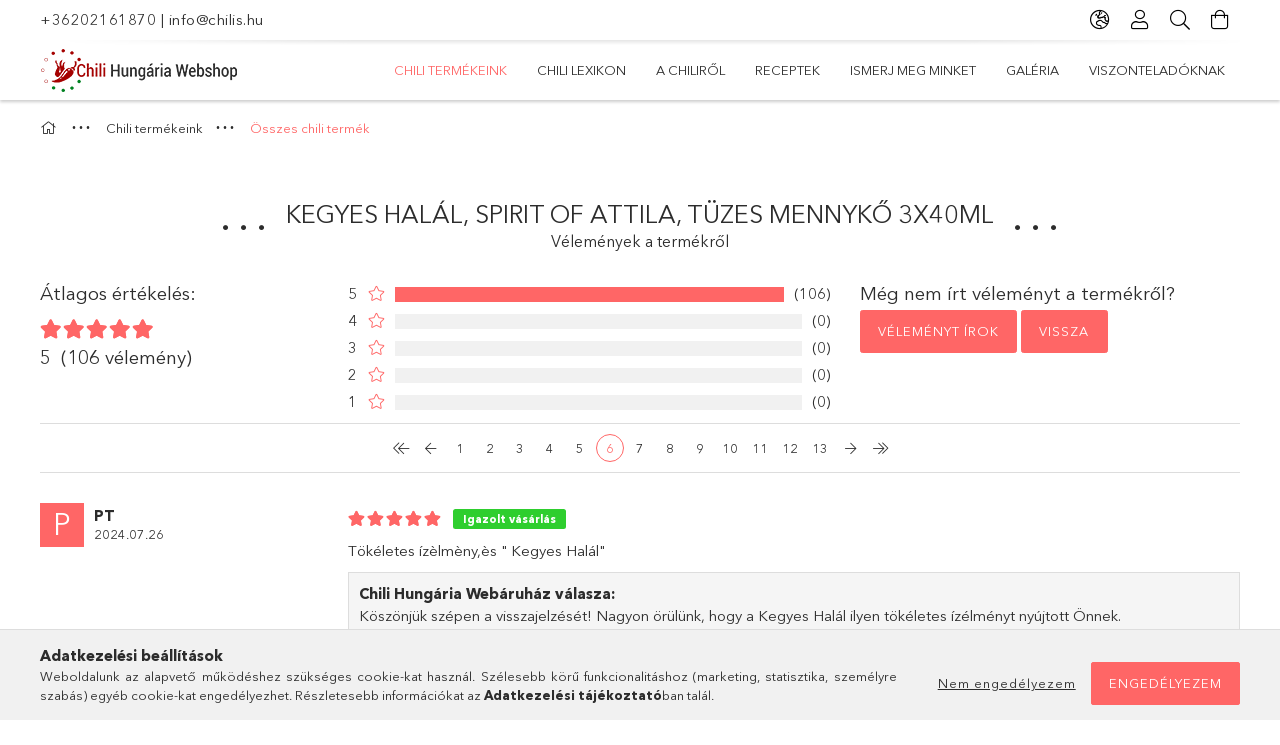

--- FILE ---
content_type: text/html; charset=UTF-8
request_url: https://chilis.hu/shop_artforum.php?cikk=Kegyes_halal_spirit_of_attila_tuzes_mennyko_3x40,6
body_size: 19371
content:
<!DOCTYPE html>
<html lang="hu">
<head>
    <meta charset="utf-8">
<meta name="description" content="Vélemények a termékről, Kegyes Halál, Spirit of Attila, Tüzes Mennykő 3x40ml, 6, Fedezd fel a Chili Hungária Webáruház különleges chili szószait, őrleményeit és">
<meta name="robots" content="index, follow">
<meta http-equiv="X-UA-Compatible" content="IE=Edge">
<meta property="og:site_name" content="Chili Hungária Webáruház" />
<meta property="og:title" content="Kegyes Halál, Spirit of Attila, Tüzes Mennykő 3x40ml - Vélem">
<meta property="og:description" content="Vélemények a termékről, Kegyes Halál, Spirit of Attila, Tüzes Mennykő 3x40ml, 6, Fedezd fel a Chili Hungária Webáruház különleges chili szószait, őrleményeit és">
<meta property="og:type" content="website">
<meta property="og:image" content="https://chilis.hu/!common_design/custom/chilis.unas.hu/element/layout_hu_banner_start_big-1920_5_def">
<meta name="facebook-domain-verification" content="7jjrg6dx3n0lu6xkrq7o14o46w4s1s">
<meta name="google-site-verification" content="bkomAggmzLAqd1jAIdqtqtkfek4hIasAB0ZCG4RFnNY">
<meta property="fb:admins" content="1636223659931281">
<meta name="dc.title" content="Kegyes Halál, Spirit of Attila, Tüzes Mennykő 3x40ml - Vélem">
<meta name="dc.description" content="Vélemények a termékről, Kegyes Halál, Spirit of Attila, Tüzes Mennykő 3x40ml, 6, Fedezd fel a Chili Hungária Webáruház különleges chili szószait, őrleményeit és">
<meta name="dc.publisher" content="Chili Hungária Webáruház">
<meta name="dc.language" content="hu">
<meta name="theme-color" content="#ffffff">
<meta name="msapplication-TileColor" content="#ffffff">
<meta name="mobile-web-app-capable" content="yes">
<meta name="apple-mobile-web-app-capable" content="yes">
<meta name="MobileOptimized" content="320">
<meta name="HandheldFriendly" content="true">

<title>Kegyes Halál, Spirit of Attila, Tüzes Mennykő 3x40ml - Vélem</title>


<script>
var service_type="shop";
var shop_url_main="https://chilis.hu";
var actual_lang="hu";
var money_len="0";
var money_thousend=" ";
var money_dec=",";
var shop_id=19763;
var unas_design_url="https:"+"/"+"/"+"chilis.hu"+"/"+"!common_design"+"/"+"base"+"/"+"001805"+"/";
var unas_design_code='001805';
var unas_base_design_code='1800';
var unas_design_ver=4;
var unas_design_subver=5;
var unas_shop_url='https://chilis.hu';
var responsive="yes";
var price_nullcut_disable=1;
var config_plus=new Array();
config_plus['product_tooltip']=1;
config_plus['cart_redirect']=1;
config_plus['money_type']='Ft';
config_plus['money_type_display']='Ft';
var lang_text=new Array();

var UNAS = UNAS || {};
UNAS.shop={"base_url":'https://chilis.hu',"domain":'chilis.hu',"username":'chilis.unas.hu',"id":19763,"lang":'hu',"currency_type":'Ft',"currency_code":'HUF',"currency_rate":'1',"currency_length":0,"base_currency_length":0,"canonical_url":''};
UNAS.design={"code":'001805',"page":'product_reviews'};
UNAS.api_auth="534fb911c136d7fc2eb69c48e83a636d";
UNAS.customer={"email":'',"id":0,"group_id":0,"without_registration":0};
UNAS.shop["category_id"]="512568";
UNAS.shop["only_private_customer_can_purchase"] = false;
 

UNAS.text = {
    "button_overlay_close": `Bezár`,
    "popup_window": `Felugró ablak`,
    "list": `lista`,
    "updating_in_progress": `frissítés folyamatban`,
    "updated": `frissítve`,
    "is_opened": `megnyitva`,
    "is_closed": `bezárva`,
    "deleted": `törölve`,
    "consent_granted": `hozzájárulás megadva`,
    "consent_rejected": `hozzájárulás elutasítva`,
    "field_is_incorrect": `mező hibás`,
    "error_title": `Hiba!`,
    "product_variants": `termék változatok`,
    "product_added_to_cart": `A termék a kosárba került`,
    "product_added_to_cart_with_qty_problem": `A termékből csak [qty_added_to_cart] [qty_unit] került kosárba`,
    "product_removed_from_cart": `A termék törölve a kosárból`,
    "reg_title_name": `Név`,
    "reg_title_company_name": `Cégnév`,
    "number_of_items_in_cart": `Kosárban lévő tételek száma`,
    "cart_is_empty": `A kosár üres`,
    "cart_updated": `A kosár frissült`
};


UNAS.text["delete_from_compare"]= `Törlés összehasonlításból`;
UNAS.text["comparison"]= `Összehasonlítás`;

UNAS.text["delete_from_favourites"]= `Törlés a kedvencek közül`;
UNAS.text["add_to_favourites"]= `Kedvencekhez`;






window.lazySizesConfig=window.lazySizesConfig || {};
window.lazySizesConfig.loadMode=1;
window.lazySizesConfig.loadHidden=false;

window.dataLayer = window.dataLayer || [];
function gtag(){dataLayer.push(arguments)};
gtag('js', new Date());
</script>

<script src="https://chilis.hu/!common_packages/jquery/jquery-3.2.1.js?mod_time=1690980618"></script>
<script src="https://chilis.hu/!common_packages/jquery/plugins/migrate/migrate.js?mod_time=1690980618"></script>
<script src="https://chilis.hu/!common_packages/jquery/plugins/tippy/popper-2.4.4.min.js?mod_time=1690980618"></script>
<script src="https://chilis.hu/!common_packages/jquery/plugins/tippy/tippy-bundle.umd.min.js?mod_time=1690980618"></script>
<script src="https://chilis.hu/!common_packages/jquery/plugins/autocomplete/autocomplete.js?mod_time=1751452520"></script>
<script src="https://chilis.hu/!common_packages/jquery/plugins/tools/overlay/overlay.js?mod_time=1753784914"></script>
<script src="https://chilis.hu/!common_packages/jquery/plugins/tools/toolbox/toolbox.expose.js?mod_time=1724322378"></script>
<script src="https://chilis.hu/!common_packages/jquery/plugins/lazysizes/lazysizes.min.js?mod_time=1690980618"></script>
<script src="https://chilis.hu/!common_packages/jquery/plugins/lazysizes/plugins/bgset/ls.bgset.min.js?mod_time=1752825098"></script>
<script src="https://chilis.hu/!common_packages/jquery/own/shop_common/exploded/common.js?mod_time=1764831094"></script>
<script src="https://chilis.hu/!common_packages/jquery/own/shop_common/exploded/common_overlay.js?mod_time=1754986322"></script>
<script src="https://chilis.hu/!common_packages/jquery/own/shop_common/exploded/common_shop_popup.js?mod_time=1754991412"></script>
<script src="https://chilis.hu/!common_packages/jquery/own/shop_common/exploded/page_product_reviews.js?mod_time=1751452520"></script>
<script src="https://chilis.hu/!common_packages/jquery/own/shop_common/exploded/function_favourites.js?mod_time=1725525511"></script>
<script src="https://chilis.hu/!common_packages/jquery/own/shop_common/exploded/function_compare.js?mod_time=1751452520"></script>
<script src="https://chilis.hu/!common_packages/jquery/own/shop_common/exploded/function_recommend.js?mod_time=1751452520"></script>
<script src="https://chilis.hu/!common_packages/jquery/own/shop_common/exploded/function_product_print.js?mod_time=1725525511"></script>
<script src="https://chilis.hu/!common_packages/jquery/own/shop_common/exploded/function_product_subscription.js?mod_time=1751452520"></script>
<script src="https://chilis.hu/!common_packages/jquery/own/shop_common/exploded/function_vote.js?mod_time=1725525511"></script>
<script src="https://chilis.hu/!common_packages/jquery/plugins/hoverintent/hoverintent.js?mod_time=1690980618"></script>
<script src="https://chilis.hu/!common_packages/jquery/own/shop_tooltip/shop_tooltip.js?mod_time=1753441723"></script>
<script src="https://chilis.hu/!common_packages/jquery/plugins/responsive_menu/responsive_menu-unas.js?mod_time=1690980618"></script>
<script src="https://chilis.hu/!common_packages/jquery/plugins/slick/slick.min.js?mod_time=1690980618"></script>
<script src="https://chilis.hu/!common_design/base/001800/main.js?mod_time=1752056294"></script>

<link href="https://chilis.hu/temp/shop_19763_40f570e976bde23f7375064d94d4f3cb.css?mod_time=1768734304" rel="stylesheet" type="text/css">

    <link rel="alternate" type="application/rss+xml" href="https://chilis.hu/rss.xml">
<link rel="apple-touch-icon" href="https://chilis.hu/shop_ordered/19763/pic/logok/favicon72x72.png" sizes="72x72">
<link rel="apple-touch-icon" href="https://chilis.hu/shop_ordered/19763/pic/logok/favicon114x114.png" sizes="114x114">
<link rel="apple-touch-icon" href="https://chilis.hu/shop_ordered/19763/pic/logok/favicon152x152.png" sizes="152x152">
<link rel="apple-touch-icon" href="https://chilis.hu/shop_ordered/19763/pic/logok/favicon167x167.png" sizes="167x167">
<link rel="apple-touch-icon" href="https://chilis.hu/shop_ordered/19763/pic/logok/favicon180x180.png" sizes="180x180">
<link rel="apple-touch-icon" href="https://chilis.hu/shop_ordered/19763/pic/logok/favicon152x152.png">
<link id="favicon-16x16" rel="icon" type="image/png" href="https://chilis.hu/shop_ordered/19763/pic/logok/favicon16x16.png" sizes="16x16">
<link id="favicon-32x32" rel="icon" type="image/png" href="https://chilis.hu/shop_ordered/19763/pic/logok/favicon32x32.png" sizes="32x32">
<link id="favicon-96x96" rel="icon" type="image/png" href="https://chilis.hu/shop_ordered/19763/pic/logok/favicon96x96.png" sizes="96x96">
<link id="favicon-192x192" rel="icon" type="image/png" href="https://chilis.hu/shop_ordered/19763/pic/logok/favicon192x192.png" sizes="192x192">
<link href="https://chilis.hu/shop_ordered/19763/design_pic/favicon.ico" rel="shortcut icon">
<script>
        var google_consent=1;
    
        gtag('consent', 'default', {
           'ad_storage': 'denied',
           'ad_user_data': 'denied',
           'ad_personalization': 'denied',
           'analytics_storage': 'denied',
           'functionality_storage': 'denied',
           'personalization_storage': 'denied',
           'security_storage': 'granted'
        });

    
        gtag('consent', 'update', {
           'ad_storage': 'denied',
           'ad_user_data': 'denied',
           'ad_personalization': 'denied',
           'analytics_storage': 'denied',
           'functionality_storage': 'denied',
           'personalization_storage': 'denied',
           'security_storage': 'granted'
        });

        </script>
    <script async src="https://www.googletagmanager.com/gtag/js?id=UA-123834558-1"></script>    <script>
    gtag('config', 'UA-123834558-1');

        </script>
        <script>
    var google_analytics=1;

       </script>
           <script>
        gtag('config', 'AW-832251277',{'allow_enhanced_conversions':true});
                </script>
            <script>
        var google_ads=1;

                gtag('event','remarketing', {
            'ecomm_pagetype': 'other'        });
            </script>
        <!-- Google Tag Manager -->
    <script>(function(w,d,s,l,i){w[l]=w[l]||[];w[l].push({'gtm.start':
            new Date().getTime(),event:'gtm.js'});var f=d.getElementsByTagName(s)[0],
            j=d.createElement(s),dl=l!='dataLayer'?'&l='+l:'';j.async=true;j.src=
            'https://www.googletagmanager.com/gtm.js?id='+i+dl;f.parentNode.insertBefore(j,f);
        })(window,document,'script','dataLayer','GTM-5GT9CFQ');</script>
    <!-- End Google Tag Manager -->

    
    <script>
    var facebook_pixel=1;
    /* <![CDATA[ */
        !function(f,b,e,v,n,t,s){if(f.fbq)return;n=f.fbq=function(){n.callMethod?
            n.callMethod.apply(n,arguments):n.queue.push(arguments)};if(!f._fbq)f._fbq=n;
            n.push=n;n.loaded=!0;n.version='2.0';n.queue=[];t=b.createElement(e);t.async=!0;
            t.src=v;s=b.getElementsByTagName(e)[0];s.parentNode.insertBefore(t,s)}(window,
                document,'script','//connect.facebook.net/en_US/fbevents.js');

        fbq('init', '508976489308744');
                fbq('track', 'PageView', {}, {eventID:'PageView.aW2GKhqCEARBHEr5NH3YEgAAPDM'});
        
        $(document).ready(function() {
            $(document).on("addToCart", function(event, product_array){
                facebook_event('AddToCart',{
					content_name: product_array.name,
					content_category: product_array.category,
					content_ids: [product_array.sku],
					contents: [{'id': product_array.sku, 'quantity': product_array.qty}],
					content_type: 'product',
					value: product_array.price,
					currency: 'HUF'
				}, {eventID:'AddToCart.' + product_array.event_id});
            });

            $(document).on("addToFavourites", function(event, product_array){
                facebook_event('AddToWishlist', {
                    content_ids: [product_array.sku],
                    content_type: 'product'
                }, {eventID:'AddToFavourites.' + product_array.event_id});
            });
        });

    /* ]]> */
    </script>


<script src="https://www.onlinepenztarca.hu/js/onlinepenztarcajs.js?btr=bcmqj-BCxbe-mABmd-vFqbk" async></script>


<script>

  (self.SWG_BASIC = self.SWG_BASIC || []).push( basicSubscriptions => {
    basicSubscriptions.init({
      type: "NewsArticle",
      isPartOfType: ["Product"],
      isPartOfProductId: "CAownN6qCw:openaccess",
      clientOptions: { theme: "light", lang: "hu" },
    });
  });


</script>

    <meta content="width=device-width, initial-scale=1.0" name="viewport">
	<link rel="preload" href="https://chilis.hu/!common_design/own/fonts/1800/customicons/custom-icons.woff2" as="font" type="font/woff2" crossorigin>
	<link rel="preload" href="https://chilis.hu/!common_design/own/fonts/1800/customicons/custom-icons.woff" as="font" type="font/woff" crossorigin>
	<link rel="preload" href="https://chilis.hu/!common_design/own/fonts/avenirnext/AvenirNextCyr-Bold.woff2" as="font" type="font/woff2" crossorigin>
	<link rel="preload" href="https://chilis.hu/!common_design/own/fonts/avenirnext/AvenirNextCyr-Regular.woff2" as="font" type="font/woff2" crossorigin>
	<link rel="preload" href="https://chilis.hu/!common_design/own/fonts/avenirnext/AvenirNextLTPro-BoldCn.woff2" as="font" type="font/woff2" crossorigin>
	<link rel="preload" href="https://chilis.hu/!common_design/own/fonts/avenirnext/AvenirNextLTPro-Cn.woff2" as="font" type="font/woff2" crossorigin>

    
    

    
    
    


            <style>
                                    .banner_start_big-wrapper:not(.inited) > .slider-pro {position:absolute;top:0;left:50%;transform:translateX(-50%);}
                .banner_start_big-wrapper:not(.inited) {padding-top: calc(36.875% + 40px);}
                 @media (max-width: 991.98px){ .banner_start_big-wrapper:not(.inited) { padding-top: calc(36.875% + 40px);}}                  @media (max-width: 767.98px){ .banner_start_big-wrapper:not(.inited) { padding-top: calc(60.8020698577% + 40px);}}                  @media (max-width: 575.98px){ .banner_start_big-wrapper:not(.inited) { padding-top: calc(60.8020698577% + 40px);}}                 @media (min-width: 1921px){ .banner_start_big-wrapper:not(.inited) > .slider-pro { position: static;transform:none;top:unset;left:unset; } .banner_start_big-wrapper:not(.inited) { padding-top:0;} }
                            </style>
    
    
    
    
    
    
    
    
    
    
    
    
    
    
</head>

<body class='design_ver4 design_subver1 design_subver2 design_subver3 design_subver4 design_subver5' id="ud_shop_artforum">
    <!-- Google Tag Manager (noscript) -->
    <noscript><iframe src="https://www.googletagmanager.com/ns.html?id=GTM-5GT9CFQ"
                      height="0" width="0" style="display:none;visibility:hidden"></iframe></noscript>
    <!-- End Google Tag Manager (noscript) -->
    <div id="image_to_cart" style="display:none; position:absolute; z-index:100000;"></div>
<div class="overlay_common overlay_warning" id="overlay_cart_add"></div>
<script>$(document).ready(function(){ overlay_init("cart_add",{"onBeforeLoad":false}); });</script>
<div id="overlay_login_outer"></div>	
	<script>
	$(document).ready(function(){
	    var login_redir_init="";

		$("#overlay_login_outer").overlay({
			onBeforeLoad: function() {
                var login_redir_temp=login_redir_init;
                if (login_redir_act!="") {
                    login_redir_temp=login_redir_act;
                    login_redir_act="";
                }

									$.ajax({
						type: "GET",
						async: true,
						url: "https://chilis.hu/shop_ajax/ajax_popup_login.php",
						data: {
							shop_id:"19763",
							lang_master:"hu",
                            login_redir:login_redir_temp,
							explicit:"ok",
							get_ajax:"1"
						},
						success: function(data){
							$("#overlay_login_outer").html(data);
							if (unas_design_ver >= 5) $("#overlay_login_outer").modal('show');
							$('#overlay_login1 input[name=shop_pass_login]').keypress(function(e) {
								var code = e.keyCode ? e.keyCode : e.which;
								if(code.toString() == 13) {		
									document.form_login_overlay.submit();		
								}	
							});	
						}
					});
								},
			top: 50,
			mask: {
	color: "#000000",
	loadSpeed: 200,
	maskId: "exposeMaskOverlay",
	opacity: 0.7
},
			closeOnClick: (config_plus['overlay_close_on_click_forced'] === 1),
			onClose: function(event, overlayIndex) {
				$("#login_redir").val("");
			},
			load: false
		});
		
			});
	function overlay_login() {
		$(document).ready(function(){
			$("#overlay_login_outer").overlay().load();
		});
	}
	function overlay_login_remind() {
        if (unas_design_ver >= 5) {
            $("#overlay_remind").overlay().load();
        } else {
            $(document).ready(function () {
                $("#overlay_login_outer").overlay().close();
                setTimeout('$("#overlay_remind").overlay().load();', 250);
            });
        }
	}

    var login_redir_act="";
    function overlay_login_redir(redir) {
        login_redir_act=redir;
        $("#overlay_login_outer").overlay().load();
    }
	</script>  
	<div class="overlay_common overlay_info" id="overlay_remind"></div>
<script>$(document).ready(function(){ overlay_init("remind",[]); });</script>

	<script>
    	function overlay_login_error_remind() {
		$(document).ready(function(){
			load_login=0;
			$("#overlay_error").overlay().close();
			setTimeout('$("#overlay_remind").overlay().load();', 250);	
		});
	}
	</script>  
	<div class="overlay_common overlay_info" id="overlay_newsletter"></div>
<script>$(document).ready(function(){ overlay_init("newsletter",[]); });</script>

<script>
function overlay_newsletter() {
    $(document).ready(function(){
        $("#overlay_newsletter").overlay().load();
    });
}
</script>
<div class="overlay_common overlay_info" id="overlay_product_subscription"></div>
<script>$(document).ready(function(){ overlay_init("product_subscription",[]); });</script>
<div class="overlay_common overlay_error" id="overlay_script"></div>
<script>$(document).ready(function(){ overlay_init("script",[]); });</script>
    <script>
    $(document).ready(function() {
        $.ajax({
            type: "GET",
            url: "https://chilis.hu/shop_ajax/ajax_stat.php",
            data: {master_shop_id:"19763",get_ajax:"1"}
        });
    });
    </script>
    

<div id="container" class="page_shop_artforum w-100 overflow-hidden layout--default">

    <header class="header bg-white js-header">
        <div class="container">
            <div class="header__inner d-flex d-lg-block align-items-center flex-wrap">
                <div class="header-top-mobile d-lg-none w-100 position-relative">
                    


    <div class="js-element header_banner py-2 text-center font-s" data-element-name="header_banner">
                    <p><a href="tel:+36202161870">+36202161870</a> | <a href="mailto:info@chilis.hu">info@chilis.hu</a></p>
            </div>

                </div>
                <div class="header-top order-2 order-lg-0 ml-auto ml-lg-0 py-2 py-lg-0">
                    <div class="header-top__inner d-flex align-items-center position-relative">
                        <div class="header-top__left-side order-1 d-none d-lg-block">
                            


    <div class="js-element header_banner " data-element-name="header_banner">
                    <p><a href="tel:+36202161870">+36202161870</a> | <a href="mailto:info@chilis.hu">info@chilis.hu</a></p>
            </div>

                        </div>
                        <div class="header-top__right-side d-flex order-2 position-relative ml-auto">
                            <div class="cat-box--mobile js-dropdown-container">
                                <button class="cat-box__btn cat-box__btn--mobile js-dropdown--btn dropdown--btn d-lg-none" aria-label="Kategóriák">
                                    <span class="cat-box__btn-icon icon--hamburger"></span>
                                </button>
                                <div class="dropdown--content dropdown--content-r js-dropdown--content p-0">
                                    <div class="cat-box--mobile d-block h-100">
                                        <div id="responsive_cat_menu"><div id="responsive_cat_menu_content"><script>var responsive_menu='$(\'#responsive_cat_menu ul\').responsive_menu({ajax_type: "GET",ajax_param_str: "cat_key|aktcat",ajax_url: "https://chilis.hu/shop_ajax/ajax_box_cat.php",ajax_data: "master_shop_id=19763&lang_master=hu&get_ajax=1&type=responsive_call&box_var_name=shop_cat&box_var_already=no&box_var_responsive=yes&box_var_section=content&box_var_highlight=yes&box_var_type=normal&box_var_multilevel_id=responsive_cat_menu",menu_id: "responsive_cat_menu"});'; </script><div class="responsive_menu"><div class="responsive_menu_nav"><div class="responsive_menu_navtop"><div class="responsive_menu_back "></div><div class="responsive_menu_title ">&nbsp;</div><div class="responsive_menu_close "></div></div><div class="responsive_menu_navbottom"></div></div><div class="responsive_menu_content"><ul style="display:none;"><li class="active_menu"><div class="next_level_arrow"></div><span class="ajax_param">765801|512568</span><a href="https://chilis.hu/termekeink" class="text_small has_child resp_clickable" onclick="return false;">Chili termékeink</a></li><li class="responsive_menu_item_page"><span class="ajax_param">9999999348621|0</span><a href="https://chilis.hu/Chili-lexikon" class="text_small responsive_menu_page resp_clickable" onclick="return false;" target="_top">Chili Lexikon</a></li><li class="responsive_menu_item_page"><span class="ajax_param">9999999206658|0</span><a href="https://chilis.hu/blog/my-blog" class="text_small responsive_menu_page resp_clickable" onclick="return false;" target="_top">A Chiliről</a></li><li class="responsive_menu_item_page"><span class="ajax_param">9999999801269|0</span><a href="https://chilis.hu/receptek" class="text_small responsive_menu_page resp_clickable" onclick="return false;" target="_top">Receptek</a></li><li class="responsive_menu_item_page"><span class="ajax_param">9999999826912|0</span><a href="https://chilis.hu/spg/826912/Ismerj-meg-minket" class="text_small responsive_menu_page resp_clickable" onclick="return false;" target="_top">Ismerj meg minket</a></li><li class="responsive_menu_item_page"><span class="ajax_param">9999999622501|0</span><a href="https://chilis.hu/galeria" class="text_small responsive_menu_page resp_clickable" onclick="return false;" target="_top">Galéria</a></li><li class="responsive_menu_item_page"><span class="ajax_param">9999999201462|0</span><a href="https://chilis.hu/viszonteladoknak" class="text_small responsive_menu_page resp_clickable" onclick="return false;" target="_top">Viszonteladóknak</a></li></ul></div></div></div></div>
                                    </div>
                                </div>
                            </div>
                            <div class="lang-and-cur-col js-lang-and-cur js-dropdown-container">
                                <button class="lang-and-cur__btn js-dropdown--btn dropdown--btn" aria-label="Nyelv váltás Pénznem váltás">
                                    <span class="lang-and-cur__btn-icon icon--globe"></span>
                                </button>
                                <div class="lang-and-cur__dropdown dropdown--content dropdown--content-r js-dropdown--content">
                                    <div class="lang-and-cur__btn-close d-lg-none dropdown--btn-close js-dropdown--btn-close"></div>
                                    <div class="lang">
                                        <div class="lang__content"><div class="lang__content-inner box_content" id="box_lang_content">
    <div class="lang__flag-list fs-0">
                <a id="box_lang_hu" href="#" data-uri="/shop_artforum.php?cikk=Kegyes_halal_spirit_of_attila_tuzes_mennyko_3x40,6" onclick="location.href='https://chilis.hu'+$(this).data('uri')" data-lang-code="hu" class="is-selected" aria-current="true" aria-label="Magyar" title="Magyar" rel="nofollow">
            <img width="30" height="22" src="https://chilis.hu/!common_design/own/image/icon/flag/30x22/hu.gif" alt="Magyar" title="Magyar" class="box_lang_flag_select">
        </a>
                <a id="box_lang_en" href="#" data-uri="/en/shop_artforum.php?cikk=Kegyes_halal_spirit_of_attila_tuzes_mennyko_3x40,6" onclick="location.href='https://chilis.hu'+$(this).data('uri')" data-lang-code="en" aria-label="English" title="English" rel="nofollow">
            <img width="30" height="22" src="https://chilis.hu/!common_design/own/image/icon/flag/30x22/en.gif" alt="English" title="English" class="box_lang_flag">
        </a>
                <a id="box_lang_de" href="#" data-uri="/de/shop_artforum.php?cikk=Kegyes_halal_spirit_of_attila_tuzes_mennyko_3x40,6" onclick="location.href='https://chilis.hu'+$(this).data('uri')" data-lang-code="de" aria-label="Deutsch" title="Deutsch" rel="nofollow">
            <img width="30" height="22" src="https://chilis.hu/!common_design/own/image/icon/flag/30x22/de.gif" alt="Deutsch" title="Deutsch" class="box_lang_flag">
        </a>
            </div>
</div>
</div>
                                    </div>
                                    <div class="line-separator mt-2 d-none"></div>
                                    <div class="currency">
                                        <div class="currency__content"></div>
                                    </div>
                                </div>
                            </div>
                                <div class="profile-col js-dropdown-container">
        <button class="profile__btn js-profile-btn js-dropdown--btn dropdown--btn" id="profile__btn" data-orders="https://chilis.hu/shop_order_track.php" aria-label="Profil">
            <span class="profile__btn-icon icon--head"></span>
        </button>
                    <div class="profile__dropdown dropdown--content dropdown--content-r js-dropdown--content d-xl-block">
                <div class="profile__btn-close icon--close btn btn--square btn-link d-lg-none dropdown--btn-close js-dropdown--btn-close"></div>
                <div class="login-box__loggedout-container">
                    <form name="form_login" action="https://chilis.hu/shop_logincheck.php" method="post"><input name="file_back" type="hidden" value="/shop_artforum.php?cikk=Kegyes_halal_spirit_of_attila_tuzes_mennyko_3x40,6"><input type="hidden" name="login_redir" value="" id="login_redir">
                        <div class="login-box__form-inner">
                            <div class="login-box__input-field form-label-group">
                                <input name="shop_user_login" id="shop_user_login" aria-label="Email" placeholder='Email' type="email" autocomplete="email"                                       maxlength="100" class="form-control mb-1" spellcheck="false" autocapitalize="off" required
                                >
                                <label for="shop_user_login">Email</label>
                            </div>
                            <div class="login-box__input-field form-label-group">
                                <input name="shop_pass_login" id="shop_pass_login" aria-label="Jelszó" placeholder="Jelszó"
                                       type="password" maxlength="100" class="form-control mb-1"
                                       spellcheck="false" autocomplete="current-password" autocapitalize="off" required
                                >
                                <label for="shop_pass_login">Jelszó</label>
                            </div>
                            <button class="btn btn-primary btn-block">Belép</button>
                        </div>
                        <div class="btn-wrap">
                            <button type="button" class="login-box__remind-btn btn btn-link px-0 py-1 text-primary" onclick="overlay_login_remind()">Elfelejtettem a jelszavamat</button>
                        </div>
                    </form>

                    <div class="line-separator"></div>

                    <div class="login-box__other-buttons">
                        <div class="btn-wrap">
                            <a class="login-box__reg-btn btn btn-link py-2 pl-4" href="https://chilis.hu/shop_reg.php?no_reg=0">Regisztráció</a>
                        </div>
                                                                        <div class="google-login-wrap position-relative">
                            <div class="google-login-btn btn btn-link text-left py-2 pl-4 position-absolute w-100">Google</div>
                            <iframe class="google_login btn btn-link btn-block mr-2 position-absolute" src="https://cluster3.unas.hu/shop_google_login.php?url=https%3A%2F%2Fchilis.hu&text=Bel%C3%A9p%C3%A9s+Google+fi%C3%B3kkal&type=&align=center&design=%2Fbase%2F001805%2F" title="Google"></iframe>
                        </div>
                                            </div>
                </div>
            </div>
            </div>

                            <div class="search-col js-dropdown-container browser-is-chrome">
    <button class="search__btn js-search-btn js-dropdown--btn dropdown--btn" id="search__btn" aria-label="Keresés">
        <span class="search__btn-icon icon--search"></span>
    </button>
    <div class="search__dropdown dropdown--content js-dropdown--content dropdown--content-r d-xl-block">
        <div class="search__btn-close icon--close btn btn--square btn-link d-lg-none dropdown--btn-close js-dropdown--btn-close"></div>
        <div id="box_search_content" class="position-relative">
            <form name="form_include_search" id="form_include_search" action="https://chilis.hu/shop_search.php" method="get">
            <div class="input-group form-label-group mb-0">
                <input data-stay-visible-breakpoint="992" name="search" id="box_search_input" value="" pattern=".{3,100}"
                       placeholder="Keresés" title="Hosszabb kereső kifejezést írjon be!" type="text" maxlength="100" class="ac_input form-control js-search-input"
                       autocomplete="off" required                >
                <label for="box_search_input">Keresés</label>
                <div class="search-box__search-btn-outer input-group-append" title="Keresés">
                    <button class='search-btn btn btn-primary rounded border-primary text-center icon--search' aria-label="Keresés"></button>
                </div>
                <div class="search__loading">
                    <div class="loading-spinner--small"></div>
                </div>
            </div>
            <div class="search-box__mask"></div>
            </form>
            <div class="ac_results"></div>
        </div>
    </div>
</div>

                                                        <div class="cart-box-col flex-y-center">
                                <div class='cart-box flex-y-center js-dropdown-container'>
                                    <button class="cart-box__btn js-dropdown--btn dropdown--btn" aria-label="Kosár megtekintése">
                                        <span class="cart-box__btn-icon icon--cart">
                                                         <div id='box_cart_content' class='cart-box'>                    </div>    
                                        </span>
                                    </button>

                                    <div class="dropdown--content dropdown--content-r js-dropdown--content cart-box__dropdown js-cart-box__dropdown bg-white drop-shadow p-lg-4">
                                        <div class="cart-box__btn-close d-lg-none dropdown--btn-close js-dropdown--btn-close"></div>
                                        <div id="box_cart_content2" class="h-100">
                                            <div class="loading-spinner-wrapper text-center">
                                                <div class="loading-spinner--small" style="width:30px;height:30px;vertical-align:middle;"></div>
                                            </div>
                                            <script>
                                                $(document).ready(function(){
                                                    $('.cart-box__btn').click(function(){
                                                        let $this_btn = $(this);
                                                        const $box_cart_2 = $("#box_cart_content2");

                                                        if (!$this_btn.hasClass('ajax-loading') && !$this_btn.hasClass('is-loaded')) {
                                                            $.ajax({
                                                                type: "GET",
                                                                async: true,
                                                                url: "https://chilis.hu/shop_ajax/ajax_box_cart.php?get_ajax=1&lang_master=hu&cart_num=2",
                                                                beforeSend:function(){
                                                                    $this_btn.addClass('ajax-loading');
                                                                    $box_cart_2.addClass('ajax-loading');
                                                                },
                                                                success: function (data) {
                                                                    $box_cart_2.html(data).removeClass('ajax-loading').addClass("is-loaded");
                                                                    $this_btn.removeClass('ajax-loading').addClass("is-loaded is-active");
                                                                }
                                                            });
                                                        }
                                                    });
                                                });
                                            </script>
                                            
                                        </div>
                                        <div class="loading-spinner"></div>
                                    </div>
                                </div>
                            </div>
                                                    </div>
                    </div>
                </div>
                <div class="header-bottom py-2 position-relative">
                    <div class="d-flex no-gutters align-items-center position-relative">
                        <div class="col-auto header-bottom__left-side">
                            



<div id="header_logo_img" class="js-element logo" data-element-name="header_logo">
                        <a href="https://chilis.hu/">            <picture>
                                <source width="200" height="50" media="(max-width: 575.98px)"
                         srcset="https://chilis.hu/!common_design/custom/chilis.unas.hu/element/layout_hu_header_logo-200x50_1_small.png?time=1627984048 1x, https://chilis.hu/!common_design/custom/chilis.unas.hu/element/layout_hu_header_logo-200x50_1_small_retina.png?time=1627984048 2x"
                >
                                                <source width="200" height="50" media="(max-width: 767.98px)"
                         srcset="https://chilis.hu/!common_design/custom/chilis.unas.hu/element/layout_hu_header_logo-200x50_1_medium.png?time=1627984048 1x, https://chilis.hu/!common_design/custom/chilis.unas.hu/element/layout_hu_header_logo-200x50_1_medium_retina.png?time=1627984048 2x"
                >
                                                <source width="200" height="50" media="(max-width: 991.98px)"
                        srcset="https://chilis.hu/!common_design/custom/chilis.unas.hu/element/layout_hu_header_logo-200x50_1_large.png?time=1627984048 1x, https://chilis.hu/!common_design/custom/chilis.unas.hu/element/layout_hu_header_logo-200x50_1_large_retina.png?time=1627984048 2x"
                >
                                <source media="(min-width: 992px)"
                        srcset="https://chilis.hu/!common_design/custom/chilis.unas.hu/element/layout_hu_header_logo-200x50_1_default.png?time=1627984048 1x, https://chilis.hu/!common_design/custom/chilis.unas.hu/element/layout_hu_header_logo-200x50_1_default_retina.png?time=1627984048 2x">
                <img width="200" height="50" class="element__img" src="https://chilis.hu/!common_design/custom/chilis.unas.hu/element/layout_hu_header_logo-200x50_1_default.png?time=1627984048"
                     srcset="https://chilis.hu/!common_design/custom/chilis.unas.hu/element/layout_hu_header_logo-200x50_1_default.png?time=1627984048 1x, https://chilis.hu/!common_design/custom/chilis.unas.hu/element/layout_hu_header_logo-200x50_1_default_retina.png?time=1627984048 2x"
                     alt="Chili Hungária Webáruház - chili termékek"
                >
            </picture>
            </a>            </div>

                        </div>
                        <div class="col header-bottom__right-side">
                            <div class="header-menus--desktop d-flex align-items-center no-gutters">
                                <div class="col position-static">
                                    <ul class='header-menus d-flex justify-content-end'>
                                            <li class='cat-menu has-child js-cat-menu-765801' data-level="0" data-id="765801">
		<a class='cat-menu__name' href='https://chilis.hu/termekeink' >
			Chili termékeink
		</a>
                    <div class="cat-menu__dropdown ">
				<ul class="cat-menus-level-1 row gutters-5">
					



    <li class="cat-menu mb-5 js-cat-menu-444916" data-level="1" data-id="444916">
                <a href="https://chilis.hu/chili-szosz" title="Chili szósz" >
            <div class="cat-menu__img-wrapper mb-2">
                <div class="cat-menu__img-wrapper-inner position-relative">
                    <img class="cat-menu__img lazyload product-img" src="https://chilis.hu/main_pic/space.gif"
                         data-src="https://chilis.hu/img/19763/catpic_444916/185x132/444916.jpg?time=1763543146" data-srcset="https://chilis.hu/img/19763/catpic_444916/370x264/444916.jpg?time=1763543146 2x" alt="Chili szósz" title="Chili szósz">
                    <div class="loading-spinner"></div>
                </div>
            </div>
        </a>
        <a class="cat-menu__name line-clamp--2-12" href="https://chilis.hu/chili-szosz" >
            Chili szósz
        </a>
            </li>
    <li class="cat-menu mb-5 js-cat-menu-329118" data-level="1" data-id="329118">
                <a href="https://chilis.hu/dry-force-fuszerek" title="Dry Force chili fűszerek" >
            <div class="cat-menu__img-wrapper mb-2">
                <div class="cat-menu__img-wrapper-inner position-relative">
                    <img class="cat-menu__img lazyload product-img" src="https://chilis.hu/main_pic/space.gif"
                         data-src="https://chilis.hu/img/19763/catpic_329118/185x132/329118.jpg?time=1763542114" data-srcset="https://chilis.hu/img/19763/catpic_329118/370x264/329118.jpg?time=1763542114 2x" alt="Dry Force chili fűszerek" title="Dry Force chili fűszerek">
                    <div class="loading-spinner"></div>
                </div>
            </div>
        </a>
        <a class="cat-menu__name line-clamp--2-12" href="https://chilis.hu/dry-force-fuszerek" >
            Dry Force chili fűszerek
        </a>
            </li>
    <li class="cat-menu mb-5 js-cat-menu-331053" data-level="1" data-id="331053">
                <a href="https://chilis.hu/premium-csomagok" title="Prémium chili csomagok" >
            <div class="cat-menu__img-wrapper mb-2">
                <div class="cat-menu__img-wrapper-inner position-relative">
                    <img class="cat-menu__img lazyload product-img" src="https://chilis.hu/main_pic/space.gif"
                         data-src="https://chilis.hu/img/19763/catpic_331053/185x132/331053.jpg?time=1763543047" data-srcset="https://chilis.hu/img/19763/catpic_331053/370x264/331053.jpg?time=1763543047 2x" alt="Prémium chili csomagok" title="Prémium chili csomagok">
                    <div class="loading-spinner"></div>
                </div>
            </div>
        </a>
        <a class="cat-menu__name line-clamp--2-12" href="https://chilis.hu/premium-csomagok" >
            Prémium chili csomagok
        </a>
            </li>
    <li class="cat-menu mb-5 js-cat-menu-194559" data-level="1" data-id="194559">
                <a href="https://chilis.hu/fuszerolaj" title="Chili fűszerolaj" >
            <div class="cat-menu__img-wrapper mb-2">
                <div class="cat-menu__img-wrapper-inner position-relative">
                    <img class="cat-menu__img lazyload product-img" src="https://chilis.hu/main_pic/space.gif"
                         data-src="https://chilis.hu/img/19763/catpic_194559/185x132/194559.jpg?time=1763543257" data-srcset="https://chilis.hu/img/19763/catpic_194559/370x264/194559.jpg?time=1763543257 2x" alt="Chili fűszerolaj" title="Chili fűszerolaj">
                    <div class="loading-spinner"></div>
                </div>
            </div>
        </a>
        <a class="cat-menu__name line-clamp--2-12" href="https://chilis.hu/fuszerolaj" >
            Chili fűszerolaj
        </a>
            </li>
    <li class="cat-menu mb-5 js-cat-menu-494103" data-level="1" data-id="494103">
                <a href="https://chilis.hu/gasztro-kiszereles" title="Gasztro Kiszerelés" >
            <div class="cat-menu__img-wrapper mb-2">
                <div class="cat-menu__img-wrapper-inner position-relative">
                    <img class="cat-menu__img lazyload product-img" src="https://chilis.hu/main_pic/space.gif"
                         data-src="https://chilis.hu/img/19763/catpic_494103/185x132/494103.jpg?time=1763543701" data-srcset="https://chilis.hu/img/19763/catpic_494103/370x264/494103.jpg?time=1763543701 2x" alt="Gasztro Kiszerelés" title="Gasztro Kiszerelés">
                    <div class="loading-spinner"></div>
                </div>
            </div>
        </a>
        <a class="cat-menu__name line-clamp--2-12" href="https://chilis.hu/gasztro-kiszereles" >
            Gasztro Kiszerelés
        </a>
            </li>
    <li class="cat-menu mb-5 js-cat-menu-666930" data-level="1" data-id="666930">
                <a href="https://chilis.hu/egyeb-chili-termekek" title="Egyéb chili termékek" >
            <div class="cat-menu__img-wrapper mb-2">
                <div class="cat-menu__img-wrapper-inner position-relative">
                    <img class="cat-menu__img lazyload product-img" src="https://chilis.hu/main_pic/space.gif"
                         data-src="https://chilis.hu/img/19763/catpic_666930/185x132/666930.jpg?time=1763543485" data-srcset="https://chilis.hu/img/19763/catpic_666930/370x264/666930.jpg?time=1763543485 2x" alt="Egyéb chili termékek" title="Egyéb chili termékek">
                    <div class="loading-spinner"></div>
                </div>
            </div>
        </a>
        <a class="cat-menu__name line-clamp--2-12" href="https://chilis.hu/egyeb-chili-termekek" >
            Egyéb chili termékek
        </a>
            </li>
    <li class="cat-menu mb-5 js-cat-menu-840157" data-level="1" data-id="840157">
                <a href="https://chilis.hu/Chili-paprika-magok" title="Chili paprika magok" >
            <div class="cat-menu__img-wrapper mb-2">
                <div class="cat-menu__img-wrapper-inner position-relative">
                    <img class="cat-menu__img lazyload product-img" src="https://chilis.hu/main_pic/space.gif"
                         data-src="https://chilis.hu/img/19763/catpic_840157/185x132/840157.jpg?time=1763541729" data-srcset="https://chilis.hu/img/19763/catpic_840157/370x264/840157.jpg?time=1763541729 2x" alt="Chili paprika magok" title="Chili paprika magok">
                    <div class="loading-spinner"></div>
                </div>
            </div>
        </a>
        <a class="cat-menu__name line-clamp--2-12" href="https://chilis.hu/Chili-paprika-magok" >
            Chili paprika magok
        </a>
            </li>
    <li class="cat-menu mb-5 js-cat-menu-659216" data-level="1" data-id="659216">
                <a href="https://chilis.hu/konyv" title="Könyv" >
            <div class="cat-menu__img-wrapper mb-2">
                <div class="cat-menu__img-wrapper-inner position-relative">
                    <img class="cat-menu__img lazyload product-img" src="https://chilis.hu/main_pic/space.gif"
                         data-src="https://chilis.hu/img/19763/catpic_659216/185x132/659216.jpg?time=1763543378" data-srcset="https://chilis.hu/img/19763/catpic_659216/370x264/659216.jpg?time=1763543378 2x" alt="Könyv" title="Könyv">
                    <div class="loading-spinner"></div>
                </div>
            </div>
        </a>
        <a class="cat-menu__name line-clamp--2-12" href="https://chilis.hu/konyv" >
            Könyv
        </a>
            </li>
    <li class="cat-menu mb-5 js-cat-menu-512568" data-level="1" data-id="512568">
                <a href="https://chilis.hu/chili-termekeink" title="Összes chili termék" >
            <div class="cat-menu__img-wrapper mb-2">
                <div class="cat-menu__img-wrapper-inner position-relative">
                    <img class="cat-menu__img lazyload product-img" src="https://chilis.hu/main_pic/space.gif"
                         data-src="https://chilis.hu/img/19763/catpic_512568/185x132/512568.jpg?time=1763543647" data-srcset="https://chilis.hu/img/19763/catpic_512568/370x264/512568.jpg?time=1763543647 2x" alt="Összes chili termék" title="Összes chili termék">
                    <div class="loading-spinner"></div>
                </div>
            </div>
        </a>
        <a class="cat-menu__name line-clamp--2-12" href="https://chilis.hu/chili-termekeink" >
            Összes chili termék
        </a>
            </li>

				</ul>
				            </div>
            </li>

													<li class="plus-menu" data-id="348621" data-level="0">
			<a class="plus-menu__name" href="https://chilis.hu/Chili-lexikon">Chili Lexikon</a>
					</li>
			<li class="plus-menu" data-id="206658" data-level="0">
			<a class="plus-menu__name" href="https://chilis.hu/blog/my-blog">A Chiliről</a>
					</li>
			<li class="plus-menu" data-id="801269" data-level="0">
			<a class="plus-menu__name" href="https://chilis.hu/receptek">Receptek</a>
					</li>
			<li class="plus-menu" data-id="826912" data-level="0">
			<a class="plus-menu__name" href="https://chilis.hu/spg/826912/Ismerj-meg-minket">Ismerj meg minket</a>
					</li>
			<li class="plus-menu" data-id="622501" data-level="0">
			<a class="plus-menu__name" href="https://chilis.hu/galeria">Galéria</a>
					</li>
			<li class="plus-menu" data-id="201462" data-level="0">
			<a class="plus-menu__name" href="https://chilis.hu/viszonteladoknak">Viszonteladóknak</a>
					</li>
	
                                    </ul>
                                </div>
                                <div class="col-auto header-menus-more h-100 align-self-center js-dropdown-container">
                                    <button class="header-menus-more__btn js-dropdown--btn dropdown--btn" aria-label="további menüpontok">
                                        <span class="cat-box__btn-icon icon--hamburger"></span>
                                    </button>
                                    <div class="header-menus-more__dropdown w-auto js-dropdown--content dropdown--content dropdown--content-r p-0 pt-5 pt-lg-0">
                                        <div class="header-menus-more__btn-close d-lg-none dropdown--btn-close js-dropdown--btn-close"></div>
                                        <ul class="header-menus-more__container py-3"></ul>
                                    </div>
                                </div>
                            </div>
                        </div>
                    </div>
                </div>
            </div>
        </div>
    </header>

            <main class="content container py-4 js-content">
            <div class="main__breadcrumb"><div id='breadcrumb'>
        <div class="breadcrumb__inner mb-0 px-0 align-items-center font-s cat-level-2">
        <span class="breadcrumb__item breadcrumb__home is-clickable">
            <a href="https://chilis.hu/sct/0/" class="breadcrumb-link breadcrumb-home-link" aria-label="Főkategória" title="Főkategória">
                <span class='breadcrumb__text'>Főkategória</span>
            </a>
        </span>
                    <span class="breadcrumb__item visible-on-product-list">
                                    <a href="https://chilis.hu/termekeink" class="breadcrumb-link">
                        <span class="breadcrumb__text">Chili termékeink</span>
                    </a>
                
                <script>
                    $("document").ready(function(){
                        $(".js-cat-menu-765801").addClass("is-selected");
                    });
                </script>
            </span>
                    <span class="breadcrumb__item">
                                    <a href="https://chilis.hu/chili-termekeink" class="breadcrumb-link">
                        <span class="breadcrumb__text">Összes chili termék</span>
                    </a>
                
                <script>
                    $("document").ready(function(){
                        $(".js-cat-menu-512568").addClass("is-selected");
                    });
                </script>
            </span>
            </div>
</div></div>            <div class="main__title"></div>
            <div class="main__content">
                <div class="page_content_outer">




<div id='page_artforum_content' class='page--artforum page_content py-4 py-md-5 artforum--type-1'>
            <script>
function forum_login() {
 var artforum_error=" Csak regisztrált vásárló, belépést követően írhat véleményt";
 $(document).ready(function(){
     overlay_load("warning",artforum_error,"");
 });
}
</script>

                    <div class='artforum__title-wrap d-flex align-items-center justify-content-center'>
                <div class="artforum__title-wrap-inner js-animate-title-dots">
                    <a href="https://chilis.hu/Kegyes-Halal-Spirit-of-Attila-Tuzes-Mennyko-3x40ml" title="Kegyes Halál, Spirit of Attila, Tüzes Mennykő 3x40ml">
                        <h1 class="artforum__title">Kegyes Halál, Spirit of Attila, Tüzes Mennykő 3x40ml</h1>
                    </a>
                    <div class="artforum__subtitle">Vélemények a termékről</div>
                </div>
            </div>
            <div class='artforum__review pb-5'>
                <div class="row review-summary-block mb-3">
                    <div class="col-sm-5 col-md-3">
                        <div class="review-summary">
                            <div class="review-summary__average-text mb-3 h4">Átlagos értékelés:</div>
                            <div class="review-summary__stars rating-stars text-primary font-m font-md-xl">
                                <div class="rating-stars__back">
                                    <div class="rating-stars__front" style="width: 100%;"></div>
                                </div>
                            </div>
                            <div class="review-summary__score-wrap font-m font-md-xl">
                                <span class="review-summary__score-num pr-2">5</span>
                                <span class="review-summary__reviews-count">(106 vélemény)</span>
                            </div>
                        </div>
                    </div>
                    <div class="col-sm-7 col-md-5">
                        <div class="artforum__summary-bars mt-4 mt-sm-0">
                            <div class="artforum__summary-bar mb-2">
                                <div class="row no-gutters align-items-center">
                                    <div class="col-auto text-right d-flex justify-content-end align-items-center pr-3 d-flex justify-content-end align-items-center pr-3">
                                        <div class="star-5-text">5</div>
                                        <div class="icon icon--star icon--solid icon--ml text-primary"></div>
                                    </div>
                                    <div class="col">
                                        <div class="progress-bar-full ">
                                            <div class="progress-bar" style="width: calc( 100% * 106 / 106);"></div>
                                        </div>
                                    </div>
                                    <div class="col-auto text-left pl-3">(106)</div>
                                </div>
                            </div>
                            <div class="artforum__summary-bar mb-2">
                                <div class="row no-gutters align-items-center">
                                    <div class="col-auto text-right d-flex justify-content-end align-items-center pr-3 d-flex justify-content-end align-items-center pr-3">
                                        <div class="star-5-text">4</div>
                                        <div class="icon icon--star icon--solid icon--ml text-primary"></div>
                                    </div>
                                    <div class="col">
                                        <div class="progress-bar-full">
                                            <div class="progress-bar" style="width: calc( 100% * 0 / 106);"></div>
                                        </div>
                                    </div>
                                    <div class="col-auto text-left pl-3">(0)</div>
                                </div>
                            </div>
                            <div class="artforum__summary-bar mb-2">
                                <div class="row no-gutters align-items-center">
                                    <div class="col-auto text-right d-flex justify-content-end align-items-center pr-3 d-flex justify-content-end align-items-center pr-3">
                                        <div class="star-5-text">3</div>
                                        <div class="icon icon--star icon--solid icon--ml text-primary"></div>
                                    </div>
                                    <div class="col">
                                        <div class="progress-bar-full">
                                            <div class="progress-bar" style="width: calc( 100% * 0 / 106);"></div>
                                        </div>
                                    </div>
                                    <div class="col-auto text-left pl-3">(0)</div>
                                </div>
                            </div>
                            <div class="artforum__summary-bar mb-2">
                                <div class="row no-gutters align-items-center">
                                    <div class="col-auto text-right d-flex justify-content-end align-items-center pr-3 d-flex justify-content-end align-items-center pr-3">
                                        <div class="star-5-text">2</div>
                                        <div class="icon icon--star icon--solid icon--ml text-primary"></div>
                                    </div>
                                    <div class="col">
                                        <div class="progress-bar-full">
                                            <div class="progress-bar" style="width: calc( 100% * 0 / 106);"></div>
                                        </div>
                                    </div>
                                    <div class="col-auto text-left pl-3">(0)</div>
                                </div>
                            </div>
                            <div class="artforum__summary-bar">
                                <div class="row no-gutters align-items-center">
                                    <div class="col-auto text-right d-flex justify-content-end align-items-center pr-3 d-flex justify-content-end align-items-center pr-3">
                                        <div class="star-5-text">1</div>
                                        <div class="icon icon--star icon--solid icon--ml text-primary"></div>
                                    </div>
                                    <div class="col">
                                        <div class="progress-bar-full">
                                            <div class="progress-bar" style="width: calc( 100% * 0 / 106);"></div>
                                        </div>
                                    </div>
                                    <div class="col-auto text-left pl-3">(0)</div>
                                </div>
                            </div>
                        </div>
                    </div>
                    <div class="col-md-4">
                        <div class="artforum__write-your-own-opinion my-4 my-md-0 text-center text-md-left">
                            <div class="h4">Még nem írt véleményt a termékről?</div>
                            <button type="button" class='artforum__jump-to-writing-btn js-scroll-down btn btn-primary' data-scroll='writing-review'>Véleményt írok</button>
                            <button class="artforum__btn-back btn btn-primary" type="button" onclick="location.href='https://chilis.hu/Kegyes-Halal-Spirit-of-Attila-Tuzes-Mennyko-3x40ml'" title='Vissza'>Vissza</button>
                        </div>
                    </div>
                </div>
                                    <nav class="artforum-paging paging--top d-flex align-items-center justify-content-center py-1 py-md-3 border-bottom border-top" aria-label="lapozás">
                            <ul class="pagination mb-0">
        <li class='page-item page-first page-arrow'>
            <a class="page-link icon--arrow-first"  href="https://chilis.hu/shop_artforum.php?cikk=Kegyes_halal_spirit_of_attila_tuzes_mennyko_3x40"  >
                <span class="sr-only">First</span>            </a>
        </li>
        <li class='page-item page-prev page-arrow'>
            <a class="page-link icon--arrow-left"  href="https://chilis.hu/shop_artforum.php?cikk=Kegyes_halal_spirit_of_attila_tuzes_mennyko_3x40,5" >
                <span class="sr-only">Previous</span>            </a>
        </li>
                    <li class="page-item page_select_num_1 d-none d-sm-flex">
                <a class="page-link"  href="https://chilis.hu/shop_artforum.php?cikk=Kegyes_halal_spirit_of_attila_tuzes_mennyko_3x40"  >1</a>
                <span class="sr-only">1</span>            </li>
                    <li class="page-item page_select_num_2 d-none d-sm-flex">
                <a class="page-link"  href="https://chilis.hu/shop_artforum.php?cikk=Kegyes_halal_spirit_of_attila_tuzes_mennyko_3x40,2"  >2</a>
                <span class="sr-only">2</span>            </li>
                    <li class="page-item page_select_num_3 d-none d-sm-flex">
                <a class="page-link"  href="https://chilis.hu/shop_artforum.php?cikk=Kegyes_halal_spirit_of_attila_tuzes_mennyko_3x40,3"  >3</a>
                <span class="sr-only">3</span>            </li>
                    <li class="page-item page_select_num_4 d-none d-sm-flex">
                <a class="page-link"  href="https://chilis.hu/shop_artforum.php?cikk=Kegyes_halal_spirit_of_attila_tuzes_mennyko_3x40,4"  >4</a>
                <span class="sr-only">4</span>            </li>
                    <li class="page-item page_select_num_5 d-none d-sm-flex">
                <a class="page-link"  href="https://chilis.hu/shop_artforum.php?cikk=Kegyes_halal_spirit_of_attila_tuzes_mennyko_3x40,5"  >5</a>
                <span class="sr-only">5</span>            </li>
                    <li class="page-item is-active page_select_num_6 d-none d-sm-flex">
                <a class="page-link" >6</a>
                            </li>
                    <li class="page-item page_select_num_7 d-none d-sm-flex">
                <a class="page-link"  href="https://chilis.hu/shop_artforum.php?cikk=Kegyes_halal_spirit_of_attila_tuzes_mennyko_3x40,7"  >7</a>
                <span class="sr-only">7</span>            </li>
                    <li class="page-item page_select_num_8 d-none d-sm-flex">
                <a class="page-link"  href="https://chilis.hu/shop_artforum.php?cikk=Kegyes_halal_spirit_of_attila_tuzes_mennyko_3x40,8"  >8</a>
                <span class="sr-only">8</span>            </li>
                    <li class="page-item page_select_num_9 d-none d-sm-flex">
                <a class="page-link"  href="https://chilis.hu/shop_artforum.php?cikk=Kegyes_halal_spirit_of_attila_tuzes_mennyko_3x40,9"  >9</a>
                <span class="sr-only">9</span>            </li>
                    <li class="page-item page_select_num_10 d-none d-sm-flex">
                <a class="page-link"  href="https://chilis.hu/shop_artforum.php?cikk=Kegyes_halal_spirit_of_attila_tuzes_mennyko_3x40,10"  >10</a>
                <span class="sr-only">10</span>            </li>
                    <li class="page-item page_select_num_11 d-none d-sm-flex">
                <a class="page-link"  href="https://chilis.hu/shop_artforum.php?cikk=Kegyes_halal_spirit_of_attila_tuzes_mennyko_3x40,11"  >11</a>
                <span class="sr-only">11</span>            </li>
                    <li class="page-item page_select_num_12 d-none d-sm-flex">
                <a class="page-link"  href="https://chilis.hu/shop_artforum.php?cikk=Kegyes_halal_spirit_of_attila_tuzes_mennyko_3x40,12"  >12</a>
                <span class="sr-only">12</span>            </li>
                    <li class="page-item page_select_num_13 d-none d-sm-flex">
                <a class="page-link"  href="https://chilis.hu/shop_artforum.php?cikk=Kegyes_halal_spirit_of_attila_tuzes_mennyko_3x40,13"  >13</a>
                <span class="sr-only">13</span>            </li>
                            <li class="page-item page_select_num_5 d-sm-none">
                <a class="page-link"  href="https://chilis.hu/shop_artforum.php?cikk=Kegyes_halal_spirit_of_attila_tuzes_mennyko_3x40,5"  >5</a>
                <span class="sr-only">5</span>            </li>
                    <li class="page-item is-active page_select_num_6 d-sm-none">
                <a class="page-link" >6</a>
                            </li>
                    <li class="page-item page_select_num_7 d-sm-none">
                <a class="page-link"  href="https://chilis.hu/shop_artforum.php?cikk=Kegyes_halal_spirit_of_attila_tuzes_mennyko_3x40,7"  >7</a>
                <span class="sr-only">7</span>            </li>
                <li class='page-item page-next page-arrow'>
            <a class="page-link icon--arrow-right"  href="https://chilis.hu/shop_artforum.php?cikk=Kegyes_halal_spirit_of_attila_tuzes_mennyko_3x40,7" >
                <span class="sr-only">Next</span>            </a>
        </li>
        <li class='page-item page-last page-arrow'>
            <a class="page-link icon--arrow-last"  href="https://chilis.hu/shop_artforum.php?cikk=Kegyes_halal_spirit_of_attila_tuzes_mennyko_3x40,36"  >
                <span class="sr-only">Last</span>            </a>
        </li>
    </ul>

                    </nav>
                                    <div class="product-reviews">
                        
                                                    <div class='product-review border-bottom py-5'>
                                <div class="row">
                                    <div class="col-md-3">
                                        <div class="product-review__head d-flex flex-wrap align-items-center">
                                            <div class="col-auto pl-0 pr-3">
                                                <div class="product-review__avatar bg-primary">
                                                                                                            <div class="product-review__avatar-first-letter text-white">PT</div>
                                                                                                    </div>
                                            </div>
                                            <div class="col px-0">
                                                                                                    <div class="product-review__author line-clamp--3-12 font-weight-bold">PT</div>
                                                                                                <div class="product-review__created-at d-flex font-s">
                                                    <div class="product-review__created-date">2024.07.26</div>
                                                </div>
                                            </div>
                                        </div>
                                    </div>

                                    <div class="col-md-9">
                                        <div class="product-review__body mt-2">
                                            <div class="d-flex align-items-center">
                                                <div class="product-review__stars rating-stars text-primary">
                                                    <div class="rating-stars__back">
                                                        <div class="rating-stars__front" style="width:calc( 100% * 5 / 5);"></div>
                                                    </div>
                                                </div>
                                                                                                    <div class="product-review__verified-customer-wrap d-flex align-items-center ml-3">
                                                        <div class="product-review__verified-customer-badge badge badge-success px-3 m-0 font-weight-bold">Igazolt vásárlás</div>
                                                    </div>
                                                                                            </div>
                                            <div class='product-review__wrap'>
                                                <div class='product-review__message my-3 text-justify'>Tökéletes ízèlmèny,ès &quot; Kegyes Halál&quot;</div>
                                                
                                                
                                                                                                    <div class="product-review__admin-answer-wrapper mt-3 p-3 border">
                                                        <div class="product-review__admin-answer-title font-weight-bold">Chili Hungária Webáruház válasza:</div>
                                                        <div class="product-review__admin-answer">Köszönjük szépen a visszajelzését! Nagyon örülünk, hogy a Kegyes Halál ilyen tökéletes ízélményt nyújtott Önnek.</div>
                                                    </div>
                                                                                            </div>
                                        </div>
                                    </div>
                                </div>
                            </div>
                                                    <div class='product-review border-bottom py-5'>
                                <div class="row">
                                    <div class="col-md-3">
                                        <div class="product-review__head d-flex flex-wrap align-items-center">
                                            <div class="col-auto pl-0 pr-3">
                                                <div class="product-review__avatar bg-primary">
                                                                                                            <div class="product-review__avatar-first-letter text-white">H. W. Andrea</div>
                                                                                                    </div>
                                            </div>
                                            <div class="col px-0">
                                                                                                    <div class="product-review__author line-clamp--3-12 font-weight-bold">H. W. Andrea</div>
                                                                                                <div class="product-review__created-at d-flex font-s">
                                                    <div class="product-review__created-date">2024.07.02</div>
                                                </div>
                                            </div>
                                        </div>
                                    </div>

                                    <div class="col-md-9">
                                        <div class="product-review__body mt-2">
                                            <div class="d-flex align-items-center">
                                                <div class="product-review__stars rating-stars text-primary">
                                                    <div class="rating-stars__back">
                                                        <div class="rating-stars__front" style="width:calc( 100% * 5 / 5);"></div>
                                                    </div>
                                                </div>
                                                                                            </div>
                                            <div class='product-review__wrap'>
                                                <div class='product-review__message my-3 text-justify'>  Nagyon szeretjük a Kegyes Halált, mindig van a hűtőben. Többféle chilit próbáltunk már, de ez favorit.<br />Köszönjük.</div>
                                                
                                                
                                                                                                    <div class="product-review__admin-answer-wrapper mt-3 p-3 border">
                                                        <div class="product-review__admin-answer-title font-weight-bold">Chili Hungária Webáruház válasza:</div>
                                                        <div class="product-review__admin-answer">Köszönjük szépen a visszajelzést! Nagyon örülünk, hogy a Kegyes Halál a kedvencévé vált, és mindig szívesen fogyasztják. Hálásak vagyunk a bizalmukért!</div>
                                                    </div>
                                                                                            </div>
                                        </div>
                                    </div>
                                </div>
                            </div>
                                                    <div class='product-review border-bottom py-5'>
                                <div class="row">
                                    <div class="col-md-3">
                                        <div class="product-review__head d-flex flex-wrap align-items-center">
                                            <div class="col-auto pl-0 pr-3">
                                                <div class="product-review__avatar bg-primary">
                                                                                                            <div class="product-review__avatar-first-letter text-white">Répási Gergő </div>
                                                                                                    </div>
                                            </div>
                                            <div class="col px-0">
                                                                                                    <div class="product-review__author line-clamp--3-12 font-weight-bold">Répási Gergő </div>
                                                                                                <div class="product-review__created-at d-flex font-s">
                                                    <div class="product-review__created-date">2024.03.17</div>
                                                </div>
                                            </div>
                                        </div>
                                    </div>

                                    <div class="col-md-9">
                                        <div class="product-review__body mt-2">
                                            <div class="d-flex align-items-center">
                                                <div class="product-review__stars rating-stars text-primary">
                                                    <div class="rating-stars__back">
                                                        <div class="rating-stars__front" style="width:calc( 100% * 5 / 5);"></div>
                                                    </div>
                                                </div>
                                                                                            </div>
                                            <div class='product-review__wrap'>
                                                <div class='product-review__message my-3 text-justify'>  Mindhárom szósz telitalálat. A Tüzes mennykő abszolút favorit lett. A Spirit of Attila nem hiába lett díjnyertes. A Kegyes halál csak bátraknak ajánlott, egy késhegynyi is tud meglepetést okozni. Remek válogatás!</div>
                                                
                                                
                                                                                                    <div class="product-review__admin-answer-wrapper mt-3 p-3 border">
                                                        <div class="product-review__admin-answer-title font-weight-bold">Chili Hungária Webáruház válasza:</div>
                                                        <div class="product-review__admin-answer">Köszönjük szépen a részletes visszajelzését! Nagyon örülünk, hogy mindhárom szósz elnyerte a tetszését, és külön büszkeség számunkra, hogy a Tüzes Mennykő favorit lett. A Spirit of Attila díja valóban nagy elismerés, a Kegyes Halál ereje pedig igazi kihívás a bevállalósoknak. Jó étvágyat kívánunk hozzájuk!</div>
                                                    </div>
                                                                                            </div>
                                        </div>
                                    </div>
                                </div>
                            </div>
                                            </div>
                                    <nav class="artforum-paging paging--bottom d-flex align-items-center justify-content-center py-1 py-md-3 border-top border-bottom" aria-label="lapozás">
                            <ul class="pagination mb-0">
        <li class='page-item page-first page-arrow'>
            <a class="page-link icon--arrow-first"  href="https://chilis.hu/shop_artforum.php?cikk=Kegyes_halal_spirit_of_attila_tuzes_mennyko_3x40"  >
                <span class="sr-only">First</span>            </a>
        </li>
        <li class='page-item page-prev page-arrow'>
            <a class="page-link icon--arrow-left"  href="https://chilis.hu/shop_artforum.php?cikk=Kegyes_halal_spirit_of_attila_tuzes_mennyko_3x40,5" >
                <span class="sr-only">Previous</span>            </a>
        </li>
                    <li class="page-item page_select_num_1 d-none d-sm-flex">
                <a class="page-link"  href="https://chilis.hu/shop_artforum.php?cikk=Kegyes_halal_spirit_of_attila_tuzes_mennyko_3x40"  >1</a>
                <span class="sr-only">1</span>            </li>
                    <li class="page-item page_select_num_2 d-none d-sm-flex">
                <a class="page-link"  href="https://chilis.hu/shop_artforum.php?cikk=Kegyes_halal_spirit_of_attila_tuzes_mennyko_3x40,2"  >2</a>
                <span class="sr-only">2</span>            </li>
                    <li class="page-item page_select_num_3 d-none d-sm-flex">
                <a class="page-link"  href="https://chilis.hu/shop_artforum.php?cikk=Kegyes_halal_spirit_of_attila_tuzes_mennyko_3x40,3"  >3</a>
                <span class="sr-only">3</span>            </li>
                    <li class="page-item page_select_num_4 d-none d-sm-flex">
                <a class="page-link"  href="https://chilis.hu/shop_artforum.php?cikk=Kegyes_halal_spirit_of_attila_tuzes_mennyko_3x40,4"  >4</a>
                <span class="sr-only">4</span>            </li>
                    <li class="page-item page_select_num_5 d-none d-sm-flex">
                <a class="page-link"  href="https://chilis.hu/shop_artforum.php?cikk=Kegyes_halal_spirit_of_attila_tuzes_mennyko_3x40,5"  >5</a>
                <span class="sr-only">5</span>            </li>
                    <li class="page-item is-active page_select_num_6 d-none d-sm-flex">
                <a class="page-link" >6</a>
                            </li>
                    <li class="page-item page_select_num_7 d-none d-sm-flex">
                <a class="page-link"  href="https://chilis.hu/shop_artforum.php?cikk=Kegyes_halal_spirit_of_attila_tuzes_mennyko_3x40,7"  >7</a>
                <span class="sr-only">7</span>            </li>
                    <li class="page-item page_select_num_8 d-none d-sm-flex">
                <a class="page-link"  href="https://chilis.hu/shop_artforum.php?cikk=Kegyes_halal_spirit_of_attila_tuzes_mennyko_3x40,8"  >8</a>
                <span class="sr-only">8</span>            </li>
                    <li class="page-item page_select_num_9 d-none d-sm-flex">
                <a class="page-link"  href="https://chilis.hu/shop_artforum.php?cikk=Kegyes_halal_spirit_of_attila_tuzes_mennyko_3x40,9"  >9</a>
                <span class="sr-only">9</span>            </li>
                    <li class="page-item page_select_num_10 d-none d-sm-flex">
                <a class="page-link"  href="https://chilis.hu/shop_artforum.php?cikk=Kegyes_halal_spirit_of_attila_tuzes_mennyko_3x40,10"  >10</a>
                <span class="sr-only">10</span>            </li>
                    <li class="page-item page_select_num_11 d-none d-sm-flex">
                <a class="page-link"  href="https://chilis.hu/shop_artforum.php?cikk=Kegyes_halal_spirit_of_attila_tuzes_mennyko_3x40,11"  >11</a>
                <span class="sr-only">11</span>            </li>
                    <li class="page-item page_select_num_12 d-none d-sm-flex">
                <a class="page-link"  href="https://chilis.hu/shop_artforum.php?cikk=Kegyes_halal_spirit_of_attila_tuzes_mennyko_3x40,12"  >12</a>
                <span class="sr-only">12</span>            </li>
                    <li class="page-item page_select_num_13 d-none d-sm-flex">
                <a class="page-link"  href="https://chilis.hu/shop_artforum.php?cikk=Kegyes_halal_spirit_of_attila_tuzes_mennyko_3x40,13"  >13</a>
                <span class="sr-only">13</span>            </li>
                            <li class="page-item page_select_num_5 d-sm-none">
                <a class="page-link"  href="https://chilis.hu/shop_artforum.php?cikk=Kegyes_halal_spirit_of_attila_tuzes_mennyko_3x40,5"  >5</a>
                <span class="sr-only">5</span>            </li>
                    <li class="page-item is-active page_select_num_6 d-sm-none">
                <a class="page-link" >6</a>
                            </li>
                    <li class="page-item page_select_num_7 d-sm-none">
                <a class="page-link"  href="https://chilis.hu/shop_artforum.php?cikk=Kegyes_halal_spirit_of_attila_tuzes_mennyko_3x40,7"  >7</a>
                <span class="sr-only">7</span>            </li>
                <li class='page-item page-next page-arrow'>
            <a class="page-link icon--arrow-right"  href="https://chilis.hu/shop_artforum.php?cikk=Kegyes_halal_spirit_of_attila_tuzes_mennyko_3x40,7" >
                <span class="sr-only">Next</span>            </a>
        </li>
        <li class='page-item page-last page-arrow'>
            <a class="page-link icon--arrow-last"  href="https://chilis.hu/shop_artforum.php?cikk=Kegyes_halal_spirit_of_attila_tuzes_mennyko_3x40,36"  >
                <span class="sr-only">Last</span>            </a>
        </li>
    </ul>

                    </nav>
                            </div>
        
        <div class="writing-review__title-wrap d-flex align-items-center justify-content-center">
            <div class="writing-review__title js-animate-title-dots h2">Vélemény írása a termékről</div>
        </div>
        <div class="writing-review my-5 container-max-md mx-auto">
            <div class="writing-review__product-pic-name-wrap row gutters-5 mb-5 align-items-center">
                                    <div class="writing-review__product-pic-wrap col-auto">
                        <a href="https://chilis.hu/Kegyes-Halal-Spirit-of-Attila-Tuzes-Mennyko-3x40ml" title="Kegyes Halál, Spirit of Attila, Tüzes Mennykő 3x40ml">
                            <img src="https://chilis.hu/img/19763/Kegyes_halal_spirit_of_attila_tuzes_mennyko_3x40/50x50,r/Kegyes_halal_spirit_of_attila_tuzes_mennyko_3x40.webp?time=1763364407" srcset="https://chilis.hu/img/19763/Kegyes_halal_spirit_of_attila_tuzes_mennyko_3x40/100x100,r/Kegyes_halal_spirit_of_attila_tuzes_mennyko_3x40.webp?time=1763364407 2x" alt="Kegyes Halál, Spirit of Attila, Tüzes Mennykő 3x40ml" title="Kegyes Halál, Spirit of Attila, Tüzes Mennykő 3x40ml" id="main_image_Kegyes_halal_spirit_of_attila_tuzes_mennyko_3x40">
                        </a>
                    </div>
                
                <div class="writing-review__product-name-wrap col">
                    <a href="https://chilis.hu/Kegyes-Halal-Spirit-of-Attila-Tuzes-Mennyko-3x40ml">
                                                    <div class='writing-review__product-name text-uppercase font-weight-bold'>Kegyes Halál, Spirit of Attila, Tüzes Mennykő 3x40ml</div>
                                            </a>
                </div>
            </div>

            <form method="post" id="page_artforum_form" action="https://chilis.hu/shop_artforum.php"  name="form_forum">
<input type="hidden" value="ok" name="new_opin" />
<input type="hidden" value="Kegyes Halál, Spirit of Attila, Tüzes Mennykő 3x40ml" name="termek_nev" />
<input type="hidden" value="Kegyes_halal_spirit_of_attila_tuzes_mennyko_3x40,6" name="cikk" />

                        

            <div class='writing-review__form-inner mb-5'>
                <div class="row gutters-5">
                    <div class="col-sm mb-3">
                        <div class="writing-review__name form-label-group ">
                            <input name="forum_name" placeholder="Név" id="forum_name" type="text" class="form-control " maxlength="100" value="">
                            <label for="forum_name" >Név</label>
                                                    </div>
                    </div>

                    
                    <div class="col-12 mb-3">
                        <div class="writing-review__message form-label-group ">
                            <textarea name="forum_message" placeholder="Üzenet" id="forum_message" class="form-control"></textarea>
                            <label for="forum_message">Üzenet</label>
                                                    </div>
                    </div>

                    
                    
                    <div class="col-sm-12 mb-3">
                        <div class="writing-review__score d-flex align-items-center" id="page_artforum_write_score">
                            <div class='writing-review__score-label mb-0 mr-2 font-s font-md-m'>Értékelés:</div>
                            <div class='writing-review__score-value'>
                                <div class='page_artforum_write_score_wrap position-relative'>
                                    <span class="rating text-primary">
                                        <input class="rating-input d-none" id="rating-input-1-5" name="forum_score" type="radio" value="5" ><label for="rating-input-1-5" class="rating-star m-0" data-rating="5"></label>
                                        <input class="rating-input d-none" id="rating-input-1-4" name="forum_score" type="radio" value="4" ><label for="rating-input-1-4" class="rating-star m-0" data-rating="4"></label>
                                        <input class="rating-input d-none" id="rating-input-1-3" name="forum_score" type="radio" value="3" ><label for="rating-input-1-3" class="rating-star m-0" data-rating="3"></label>
                                        <input class="rating-input d-none" id="rating-input-1-2" name="forum_score" type="radio" value="2" ><label for="rating-input-1-2" class="rating-star m-0" data-rating="2"></label>
                                        <input class="rating-input d-none" id="rating-input-1-1" name="forum_score" type="radio" value="1" ><label for="rating-input-1-1" class="rating-star m-0" data-rating="1"></label>
                                    </span>
                                </div>
                            </div>
                        </div>
                                            </div>

                    <div class="col-sm-12">
                        <div class="writing-review__policy ">
                            <div class='writing-review__policy form-check px-0'>
                                <input name="forum_privacy_policy" id="forum_privacy_policy" class="form-check-input" type="checkbox" value="1" >
                                <label for="forum_privacy_policy" class="form-check-label font-xs font-md-s">Hozzájárulok az adataim kezeléséhez és elfogadom az <a href="https://chilis.hu/shop_help.php?tab=privacy_policy" target="_blank" class="text_normal"><b>Adatkezelési tájékoztató</b></a>t.</label>
                            </div>
                                                    </div>
                    </div>

                    <div class='btn-wrap col-12 text-center mt-5'>
                                                    <button name="button" class="btn btn-primary" type="button" onclick="document.form_forum.submit();">Elküld</button>
                                            </div>
                </div>
            </div>
            </form>
        </div>
    </div>

</div>
            </div>
            <div id='box_top_content' class='box_content box_top_content'><div class='box_content_ajax' data-min-length='5'></div><script>
	$.ajax({
		type: "GET",
		async: true,
		url: "https://chilis.hu/shop_ajax/ajax_box_top.php",
		data: {
			box_var_name:"shop_top",
			box_var_product_list_layout:"6",
			box_var_section:"content",
			box_var_highlight:"yes",
			box_id:"",
			unas_page:"0",
			cat_endid:"512568",
			get_ajax:1,
			shop_id:"19763",
			lang_master:"hu"
		},
		success: function(result){
			$("#box_top_content").html(result);
		}
	});
</script>
</div>
        </main>
    
    <footer>
        <div class="footer">
            <div class="container py-5">
                



    <div class="js-element footer-banners__elements" data-element-name="footer_banner_small">
        <div class="row gutters-10 align-items-center">
            <script> var icon_selectors = '';</script>
                            <div class="footer-banner__element footer-banner__element-1 col-md-6 col-lg-4 px-4 px-lg-3 my-3">
                    <div class="footer-banner__element-wrap row no-gutters">
                                                    <div class="footer-banner__element-left col-3 col-sm-2 col-lg-2 text-center m-auto">
                                                                    <script> icon_selectors += ".footer-banner__element-1 .footer-banner__element-left::before{content: '\\f3c5';}"</script>
                                                                                            </div>
                                                <div class="footer-banner__element-right col m-auto">
                            <div class="footer-banner__element-title font-weight-bold text-primary font-m font-md-xl">Chili Hungária Webáruház</div>
                            <div class="footer-banner__element-text font-s"><p><a href="https://maps.google.com/?q=4183+Kaba%2C+R%C3%A1k%C3%B3czi+u.+93." target="_blank">4183 Kaba, Rákóczi u. 93.</a></p></div>
                        </div>
                    </div>
                </div>
                            <div class="footer-banner__element footer-banner__element-2 col-md-6 col-lg-4 px-4 px-lg-3 my-3">
                    <div class="footer-banner__element-wrap row no-gutters">
                                                    <div class="footer-banner__element-left col-3 col-sm-2 col-lg-2 text-center m-auto">
                                                                    <script> icon_selectors += ".footer-banner__element-2 .footer-banner__element-left::before{content: '\\f0e0';}"</script>
                                                                                            </div>
                                                <div class="footer-banner__element-right col m-auto">
                            <div class="footer-banner__element-title font-weight-bold text-primary font-m font-md-xl">Kérdése van?</div>
                            <div class="footer-banner__element-text font-s"><p><a href="mailto:info@chilis.hu">info@chilis.hu</a></p></div>
                        </div>
                    </div>
                </div>
                            <div class="footer-banner__element footer-banner__element-3 col-md-6 col-lg-4 px-4 px-lg-3 my-3">
                    <div class="footer-banner__element-wrap row no-gutters">
                                                    <div class="footer-banner__element-left col-3 col-sm-2 col-lg-2 text-center m-auto">
                                                                    <script> icon_selectors += ".footer-banner__element-3 .footer-banner__element-left::before{content: '\\f095';}"</script>
                                                                                            </div>
                                                <div class="footer-banner__element-right col m-auto">
                            <div class="footer-banner__element-title font-weight-bold text-primary font-m font-md-xl">+36202161870</div>
                            <div class="footer-banner__element-text font-s"><p>Hétfő - péntek: 8:00 - 16:00</p></div>
                        </div>
                    </div>
                </div>
                    </div>
    </div>
    <script> $('body').prepend('<style>'+icon_selectors+'</style>'); </script>

                <div class="line-separator"></div>
                <div class="footer__navigation">
                    <div class="row gutters-10">
                        <nav class="footer__nav footer__nav-1 col-6 col-lg-3 mb-5 mb-lg-3">


    <div class="js-element footer_v2_menu_1" data-element-name="footer_v2_menu_1">
                    <div class="footer__header mt-2 mt-lg-0 font-m font-md-xl h6">
                Oldaltérkép
            </div>
                                        <ul>
<li><a href="https://chilis.hu/">Nyitóoldal</a></li>
<li><a href="https://chilis.hu/sct/0/">Termékek</a></li>
<li><a href="https://chilis.hu/chili-szosz" title="Chili szószok">Chili szószok</a></li>
<li><a href="https://chilis.hu/dry-force-fuszerek" title="Chili fűszerek">Chili fűszerek</a></li>
<li><a href="https://chilis.hu/premium-csomagok" title="Prémium csomagok">Prémium csomagok</a></li>
<li><a href="https://chilis.hu/fuszerolaj" title="Fűszer olajok">Fűszer olajok</a></li>
<li><a href="https://chilis.hu/egyeb-chili-termekek" title="Egyéb chili termékek">Egyéb chili termékek</a></li>
</ul>
            </div>

</nav>
                        <nav class="footer__nav footer__nav-2 col-6 col-lg-3 mb-5 mb-lg-3">


    <div class="js-element footer_v2_menu_2" data-element-name="footer_v2_menu_2">
                    <div class="footer__header mt-2 mt-lg-0 font-m font-md-xl h6">
                Vásárlói fiók
            </div>
                                        
<ul>
<li><a href="javascript:overlay_login();">Belépés</a></li>
<li><a href="https://chilis.hu/shop_reg.php">Regisztráció</a></li>
<li><a href="https://chilis.hu/shop_order_track.php">Profilom</a></li>
<li><a href="https://chilis.hu/shop_cart.php">Kosár</a></li>
<li><a href="https://chilis.hu/shop_order_track.php?tab=favourites">Kedvenceim</a></li>
</ul>
            </div>

</nav>
                        <nav class="footer__nav footer__nav-3 col-6 col-lg-3 mb-5 mb-lg-3">


    <div class="js-element footer_v2_menu_3" data-element-name="footer_v2_menu_3">
                    <div class="footer__header mt-2 mt-lg-0 font-m font-md-xl h6">
                Információk
            </div>
                                        
<ul>
<li><a href="https://chilis.hu/shop_help.php?tab=terms">Általános szerződési feltételek</a></li>
<li><a href="https://chilis.hu/shop_help.php?tab=privacy_policy">Adatkezelési tájékoztató</a></li>
<li><a href="https://chilis.hu/shop_contact.php?tab=payment">Fizetés</a></li>
<li><a href="https://chilis.hu/shop_contact.php?tab=shipping">Szállítás</a></li>
<li><a href="https://chilis.hu/shop_contact.php">Elérhetőségek</a></li>
</ul>
            </div>

</nav>
                        <nav class="footer__nav footer__nav-4 col-6 col-lg-3 mb-5 mb-lg-3">


    <div class="js-element footer_v2_menu_4" data-element-name="footer_v2_menu_4">
                                        <ul><li><a href="https://chilis.hu/blog/my-blog">Blog</a></li></ul><p>
</p><iframe width="250" height="250" style="border: 0;" class="lazyload" data-src="https://maps.google.com/?q=4183+Kaba%2C+R%C3%A1k%C3%B3czi+u.+93.&output=embed" allowfullscreen="allowfullscreen"></iframe>
            </div>

</nav>
                    </div>
                </div>
                <div class="line-separator"></div>
                <div class="footer__social-and-provider">
                    <div class="row gutters-10 align-items-center">
                        <div class="footer__social col-auto">
                            <div class="footer_social">


    <div class="js-element footer_v2_social" data-element-name="footer_v2_social">
                <nav>
            <ul class="footer__list d-flex list--horizontal">
                                    <li class="font-weight-normal"><p><a href="https://www.facebook.com/chilishu/" target="_blank" rel="noopener">facebook</a></p></li>
                                    <li class="font-weight-normal"><p><a href="https://www.instagram.com/chilihungaria_webaruhaz/?hl=hu">instagram</a></p></li>
                                    <li class="font-weight-normal"><p><a href="https://www.youtube.com/channel/UC8358sKJ3DndpgO9sGcZ38w" target="_blank" rel="noopener">youtube</a></p></li>
                            </ul>
        </nav>
    </div>

</div>
                        </div>
                        <div class="provider col text-right">
                            <div class="provider__container d-inline-block usn">
                                
                            </div>
                        </div>
                    </div>
                </div>
            </div>
        </div>

        <div class="partners">
            <div class="partners__container container d-flex flex-wrap align-items-center justify-content-center">
                <div class="partner__box d-inline-flex flex-wrap align-items-center justify-content-center my-3">
        <div class="partner__item m-2">
                <div id="box_partner_arukereso" style="background:#FFF; width:130px; margin:0 auto; padding:3px 0 1px;">
<!-- ÁRUKERESŐ.HU CODE - PLEASE DO NOT MODIFY THE LINES BELOW -->
<div style="background:transparent; text-align:center; padding:0; margin:0 auto; width:120px">
<a title="Árukereső.hu" href="https://www.arukereso.hu/" style="display: flex;border:0; padding:0;margin:0 0 2px 0;" target="_blank"><svg viewBox="0 0 374 57"><style type="text/css">.ak1{fill:#0096FF;}.ak3{fill:#FF660A;}</style><path class="ak1" d="m40.4 17.1v24.7c0 4.7 1.9 6.7 6.5 6.7h1.6v7h-1.6c-8.2 0-12.7-3.1-13.9-9.5-2.9 6.1-8.5 10.2-15.3 10.2-10.3 0-17.7-8.6-17.7-19.9s7.4-19.9 17.3-19.9c7.3 0 12.8 4.7 15.2 11.8v-11.1zm-20.5 31.8c7.3 0 12.6-5.4 12.6-12.6 0-7.3-5.2-12.7-12.6-12.7-6.5 0-11.8 5.4-11.8 12.7 0 7.2 5.3 12.6 11.8 12.6zm3.3-48.8h8.8l-8.8 12h-8z"></path><path class="ak1" d="m53.3 17.1h7.9v10.1c2.7-9.6 8.8-11.9 15-10.4v7.5c-8.4-2.3-15 2.1-15 9.4v21.7h-7.9z"></path><path class="ak1" d="m89.2 17.1v22.5c0 5.6 4 9.4 9.6 9.4 5.4 0 9.5-3.8 9.5-9.4v-22.5h7.9v22.5c0 9.9-7.4 16.7-17.4 16.7-10.1 0-17.5-6.8-17.5-16.7v-22.5z"></path><path class="ak1" d="m132.6 55.5h-7.9v-55.5h7.9v35.1l16.2-17.9h9.9l-14.8 16 17.7 22.3h-10l-13-16.5-6 6.4z"></path><path class="ak1" d="m181.2 16.4c12.3 0 21.1 10 19.7 22.6h-31.7c1.1 6.1 6 10.4 12.6 10.4 5 0 9.1-2.6 11.3-6.8l6.6 2.9c-3.3 6.3-9.7 10.7-18.1 10.7-11.5 0-20.3-8.6-20.3-19.9-0.1-11.3 8.5-19.9 19.9-19.9zm11.7 16.4c-1.3-5.5-5.7-9.6-11.8-9.6-5.8 0-10.4 4-11.8 9.6z"></path><path class="ak1" d="m208.5 17.1h7.9v10.1c2.7-9.6 8.8-11.9 15-10.4v7.5c-8.4-2.3-15 2.1-15 9.4v21.7h-7.9z"></path><path class="ak1" d="m252.4 16.4c12.3 0 21.1 10 19.7 22.6h-31.7c1.1 6.1 6 10.4 12.6 10.4 5 0 9.1-2.6 11.3-6.8l6.6 2.9c-3.3 6.3-9.7 10.7-18.1 10.7-11.5 0-20.3-8.6-20.3-19.9s8.6-19.9 19.9-19.9zm11.8 16.4c-1.3-5.5-5.7-9.6-11.8-9.6-5.8 0-10.4 4-11.8 9.6z"></path><path class="ak1" d="m293.7 49.8c5 0 8.3-2.2 8.3-5.2 0-8.8-23.5-1.6-23.5-16.6 0-6.7 6.4-11.6 15.1-11.6 8.8 0 14.5 4.3 15.7 10.9l-7.9 1.7c-0.6-4-3.4-6.2-7.8-6.2-4.2 0-7.2 2-7.2 4.9 0 8.5 23.5 1.4 23.5 16.9 0 6.8-7.1 11.7-16.3 11.7s-15.1-4.3-16.3-10.9l7.9-1.7c0.8 4 3.7 6.1 8.5 6.1z"></path><path class="ak1" d="m335.4 16.4c11.5 0 20.3 8.6 20.3 19.9 0 11.2-8.8 19.9-20.3 19.9s-20.3-8.6-20.3-19.9 8.8-19.9 20.3-19.9zm0 32.5c7 0 12.2-5.4 12.2-12.6 0-7.3-5.2-12.7-12.2-12.7-6.9 0-12.2 5.4-12.2 12.7 0 7.2 5.3 12.6 12.2 12.6zm-3.6-48.8h7.9l-8.8 12h-7.2zm13.4 0h8l-8.9 12h-7.2z"></path><path class="ak3" d="m369 46.2c2.7 0 4.9 2.2 4.9 4.9s-2.2 4.9-4.9 4.9-4.9-2.2-4.9-4.9c-0.1-2.6 2.2-4.9 4.9-4.9zm-4-46.2h7.9v40h-7.9z"></path></svg></a>
<a title="Árukereső.hu" style="line-height:16px;font-size: 11px; font-family: Arial, Verdana; color: #000" href="https://www.arukereso.hu/" target="_blank">Árukereső.hu</a>
</div>
<!-- ÁRUKERESŐ.HU CODE END -->
</div>

            </div>
    </div>




                <div class="checkout__box d-inline-flex flex-wrap align-items-center justify-content-center my-3 text-align-center" >
        <div class="checkout__item m-2">
                <a href="https://www.barion.com/" target="_blank" class="checkout__link" rel="nofollow noopener">
                    <img class="checkout__img lazyload" title="A kényelmes és biztonságos online fizetést a Barion Payment Zrt. biztosítja, MNB engedély száma: H-EN-I-1064/2013. Bankkártya adatai áruházunkhoz nem jutnak el." alt="A kényelmes és biztonságos online fizetést a Barion Payment Zrt. biztosítja, MNB engedély száma: H-EN-I-1064/2013. Bankkártya adatai áruházunkhoz nem jutnak el."
                 src="https://chilis.hu/main_pic/space.gif" data-src="https://chilis.hu/!common_design/own/image/logo/checkout/logo_checkout_barion_com_box.png" data-srcset="https://chilis.hu/!common_design/own/image/logo/checkout/logo_checkout_barion_com_box-2x.png 2x"
                 width="397" height="40"
                 style="width:397px;max-height:40px;"
            >
                </a>
            </div>
    </div>
                <div class="certificate__box d-inline-flex flex-wrap align-items-center justify-content-center my-3">
        <div class="certificate__item m-2">
                <a title="Árukereső, a hiteles vásárlási kalauz" href="https://www.arukereso.hu/" target="_blank" class="text_normal has-img"><img src="https://image.arukereso.hu/trustedbadge/234319-150x74-fb32bc3e89ab2f9df5d32b68eea8ffa5.png" alt="Árukereső, a hiteles vásárlási kalauz" /></a>
            </div>
    </div>
            </div>
        </div>

    </footer>
</div>
<button class="back_to_top btn btn-outline-primary btn-square--lg icon--chevron-up" type="button" aria-label=""></button>

<script>
    $(document).ready(function() {
        eval(responsive_menu);
    });
</script>
<script>
/* <![CDATA[ */
function add_to_favourites(value,cikk,id,id_outer,master_key) {
    var temp_cikk_id=cikk.replace(/-/g,'__unas__');
    if($("#"+id).hasClass("remove_favourites")){
	    $.ajax({
	    	type: "POST",
	    	url: "https://chilis.hu/shop_ajax/ajax_favourites.php",
	    	data: "get_ajax=1&action=remove&cikk="+cikk+"&shop_id=19763",
	    	success: function(result){
	    		if(result=="OK") {
                var product_array = {};
                product_array["sku"] = cikk;
                product_array["sku_id"] = temp_cikk_id;
                product_array["master_key"] = master_key;
                $(document).trigger("removeFromFavourites", product_array);                if (google_analytics==1) gtag("event", "remove_from_wishlist", { 'sku':cikk });	    		    if ($(".page_artdet_func_favourites_"+temp_cikk_id).attr("alt")!="") $(".page_artdet_func_favourites_"+temp_cikk_id).attr("alt","Kedvencekhez");
	    		    if ($(".page_artdet_func_favourites_"+temp_cikk_id).attr("title")!="") $(".page_artdet_func_favourites_"+temp_cikk_id).attr("title","Kedvencekhez");
	    		    $(".page_artdet_func_favourites_text_"+temp_cikk_id).html("Kedvencekhez");
	    		    $(".page_artdet_func_favourites_"+temp_cikk_id).removeClass("remove_favourites");
	    		    $(".page_artdet_func_favourites_outer_"+temp_cikk_id).removeClass("added");
	    		}
	    	}
    	});
    } else {
	    $.ajax({
	    	type: "POST",
	    	url: "https://chilis.hu/shop_ajax/ajax_favourites.php",
	    	data: "get_ajax=1&action=add&cikk="+cikk+"&shop_id=19763",
	    	dataType: "JSON",
	    	success: function(result){
                var product_array = {};
                product_array["sku"] = cikk;
                product_array["sku_id"] = temp_cikk_id;
                product_array["master_key"] = master_key;
                product_array["event_id"] = result.event_id;
                $(document).trigger("addToFavourites", product_array);	    		if(result.success) {
	    		    if ($(".page_artdet_func_favourites_"+temp_cikk_id).attr("alt")!="") $(".page_artdet_func_favourites_"+temp_cikk_id).attr("alt","Törlés a kedvencek közül");
	    		    if ($(".page_artdet_func_favourites_"+temp_cikk_id).attr("title")!="") $(".page_artdet_func_favourites_"+temp_cikk_id).attr("title","Törlés a kedvencek közül");
	    		    $(".page_artdet_func_favourites_text_"+temp_cikk_id).html("Törlés a kedvencek közül");
	    		    $(".page_artdet_func_favourites_"+temp_cikk_id).addClass("remove_favourites");
	    		    $(".page_artdet_func_favourites_outer_"+temp_cikk_id).addClass("added");
	    		}
	    	}
    	});
     }
  }
var get_ajax=1;

    function calc_search_input_position(search_inputs) {
        let search_input = $(search_inputs).filter(':visible').first();
        if (search_input.length) {
            const offset = search_input.offset();
            const width = search_input.outerWidth(true);
            const height = search_input.outerHeight(true);
            const left = offset.left;
            const top = offset.top - $(window).scrollTop();

            document.documentElement.style.setProperty("--search-input-left-distance", `${left}px`);
            document.documentElement.style.setProperty("--search-input-right-distance", `${left + width}px`);
            document.documentElement.style.setProperty("--search-input-bottom-distance", `${top + height}px`);
            document.documentElement.style.setProperty("--search-input-height", `${height}px`);
        }
    }

    var autocomplete_width;
    var small_search_box;
    var result_class;

    function change_box_search(plus_id) {
        result_class = 'ac_results'+plus_id;
        $("."+result_class).css("display","none");
        autocomplete_width = $("#box_search_content" + plus_id + " #box_search_input" + plus_id).outerWidth(true);
        small_search_box = '';

                if (autocomplete_width < 160) autocomplete_width = 160;
        if (autocomplete_width < 280) {
            small_search_box = ' small_search_box';
            $("."+result_class).addClass("small_search_box");
        } else {
            $("."+result_class).removeClass("small_search_box");
        }
        
        const search_input = $("#box_search_input"+plus_id);
                search_input.autocomplete().setOptions({ width: autocomplete_width, resultsClass: result_class, resultsClassPlus: small_search_box });
    }

    function init_box_search(plus_id) {
        const search_input = $("#box_search_input"+plus_id);

        
        
        change_box_search(plus_id);
        $(window).resize(function(){
            change_box_search(plus_id);
        });

        search_input.autocomplete("https://chilis.hu/shop_ajax/ajax_box_search.php", {
            width: autocomplete_width,
            resultsClass: result_class,
            resultsClassPlus: small_search_box,
            minChars: 3,
            max: 10,
            extraParams: {
                'shop_id':'19763',
                'lang_master':'hu',
                'get_ajax':'1',
                'search': function() {
                    return search_input.val();
                }
            },
            onSelect: function() {
                var temp_search = search_input.val();

                if (temp_search.indexOf("unas_category_link") >= 0){
                    search_input.val("");
                    temp_search = temp_search.replace('unas_category_link¤','');
                    window.location.href = temp_search;
                } else {
                                        $("#form_include_search"+plus_id).submit();
                }
            },
            selectFirst: false,
                });
    }
    $(document).ready(function() {init_box_search("");});    function popup_compare_dialog(cikk) {
                if (cikk!="" && ($("#page_artlist_"+cikk.replace(/-/g,'__unas__')+" .page_art_func_compare").hasClass("page_art_func_compare_checked") || $(".page_artlist_sku_"+cikk.replace(/-/g,'__unas__')+" .page_art_func_compare").hasClass("page_art_func_compare_checked") || $(".page_artdet_func_compare_"+cikk.replace(/-/g,'__unas__')).hasClass("page_artdet_func_compare_checked"))) {
            compare_box_refresh(cikk,"delete");
        } else {
            if (cikk!="") compare_checkbox(cikk,"add")
                                    $.shop_popup("open",{
                ajax_url:"https://chilis.hu/shop_compare.php",
                ajax_data:"cikk="+cikk+"&change_lang=hu&get_ajax=1",
                width: "content",
                height: "content",
                offsetHeight: 32,
                modal:0.6,
                contentId:"page_compare_table",
                popupId:"compare",
                class:"shop_popup_compare shop_popup_artdet",
                overflow: "auto"
            });

            if (google_analytics==1) gtag("event", "show_compare", { });

                    }
            }
    
$(document).ready(function(){
    setTimeout(function() {

        
    }, 300);

});

/* ]]> */
</script>


<script type="application/ld+json">{"@context":"https:\/\/schema.org\/","@type":"BreadcrumbList","itemListElement":[{"@type":"ListItem","position":1,"name":"Chili term\u00e9keink","item":"https:\/\/chilis.hu\/termekeink"},{"@type":"ListItem","position":2,"name":"\u00d6sszes chili term\u00e9k","item":"https:\/\/chilis.hu\/chili-termekeink"}]}</script>

<script type="application/ld+json">{"@context":"https:\/\/schema.org\/","@type":"WebSite","url":"https:\/\/chilis.hu\/","name":"Chili Hung\u00e1ria Web\u00e1ruh\u00e1z","potentialAction":{"@type":"SearchAction","target":"https:\/\/chilis.hu\/shop_search.php?search={search_term}","query-input":"required name=search_term"},"sameAs":["https:\/\/www.facebook.com\/chilishu\/"]}</script>
<div class="cookie-alert   cookie_alert_1" id="cookie_alert">
    <div class="cookie-alert__inner bg-8 p-4 border-top" id="cookie_alert_open">
        <div class="container">
            <div class="row align-items-md-end">
                <div class="col-md">
                    <div class="cookie-alert__title font-weight-bold">Adatkezelési beállítások</div>
                    <div class="cookie-alert__text font-s text-justify">Weboldalunk az alapvető működéshez szükséges cookie-kat használ. Szélesebb körű funkcionalitáshoz (marketing, statisztika, személyre szabás) egyéb cookie-kat engedélyezhet. Részletesebb információkat az <a href="https://chilis.hu/shop_help.php?tab=privacy_policy" target="_blank" class="text_normal"><b>Adatkezelési tájékoztató</b></a>ban talál.</div>
                                    </div>
                <div class="col-md-auto">
                    <div class="cookie-alert__btns text-center text-md-right">
                        <button class="cookie-alert__btn-not-allow btn btn-sm btn-link px-3 mt-3 mt-md-0" type="button" onclick='cookie_alert_action(1,0)'>Nem engedélyezem</button>
                        <button class='cookie-alert__btn-allow btn btn-sm btn-primary mt-3 mt-md-0' type='button'  onclick='cookie_alert_action(1,1)'>Engedélyezem</button>
                    </div>
                </div>
            </div>
        </div>
    </div>
    <button class="cookie-alert__btn-close btn btn-link" id="cookie_alert_close" type="button" onclick='cookie_alert_action(0,-1)'>Adatkezelési beállítások</button>
</div>
</body>


</html>